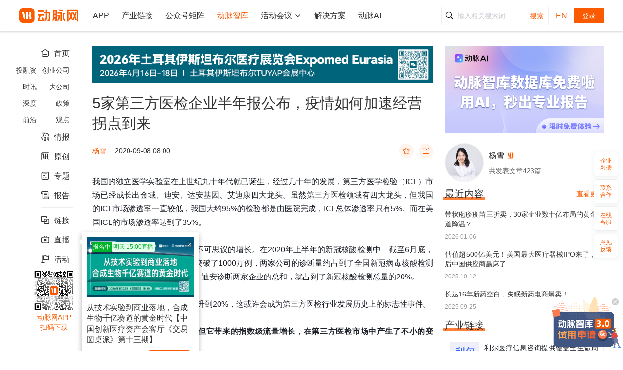

--- FILE ---
content_type: text/html; charset=utf-8
request_url: https://www.vbdata.cn/48204
body_size: 63376
content:
<!doctype html>
<html data-n-head-ssr lang="en" data-n-head="%7B%22lang%22:%7B%22ssr%22:%22en%22%7D%7D">
  <head >
    <title>5家第三方医检企业半年报公布，疫情如何加速经营拐点到来-动脉网</title><meta data-n-head="ssr" charset="utf-8"><meta data-n-head="ssr" name="google" content="notranslate"><meta data-n-head="ssr" http-equiv="X-UA-Compatible" content="IE=edge"><meta data-n-head="ssr" name="renderer" content="webkit"><meta data-n-head="ssr" name="force-rendering" content="webkit"><meta data-n-head="ssr" name="format-detection" content="telephone=no"><meta data-n-head="ssr" name="viewport" content="width=device-width, initial-scale=1"><meta data-n-head="ssr" data-hid="description" name="description" content="我国的独立医学实验室在上世纪九十年代就已诞生，经过几十年的发展，第三方医学检验（ICL）市场已经成长出金域、迪安、达安基因、艾迪康四大龙头。虽然第三方医检领域有四大龙头，但我国的ICL市场渗透率一直较低，我国大约95%的检验都是由医院完成，..."><meta data-n-head="ssr" data-hid="keywords" name="keywords" content="第三方医疗机构"><meta data-n-head="ssr" property="og:title" content="5家第三方医检企业半年报公布，疫情如何加速经营拐点到来-动脉网"><meta data-n-head="ssr" property="og:description" content="我国的独立医学实验室在上世纪九十年代就已诞生，经过几十年的发展，第三方医学检验（ICL）市场已经成长出金域、迪安、达安基因、艾迪康四大龙头。虽然第三方医检领域有四大龙头，但我国的ICL市场渗透率一直较低，我国大约95%的检验都是由医院完成，..."><meta data-n-head="ssr" property="og:url" content="https://www.vbdata.cn/48204"><meta data-n-head="ssr" property="og:image" content="https://cdn.vbdata.cn/upload/source/99/27/90/20/5ec64ede6be9a.jpg"><meta data-n-head="ssr" property="og:type" content="article"><link data-n-head="ssr" rel="icon" type="image/x-icon" href="https://static-cdn.vcbeat.top/vbdata-ssr/favicon.ico?v=2"><style data-n-head="ssr" type="text/css">body a[title=站长统计] { display: none; }</style><script data-n-head="ssr" type="text/javascript" src="https://o.alicdn.com/captcha-frontend/aliyunCaptcha/AliyunCaptcha.js"></script><script data-n-head="ssr" type="text/javascript" src="https://res.wx.qq.com/connect/zh_CN/htmledition/js/wxLogin.js"></script><script data-n-head="ssr" type="text/javascript">var _czc = _czc || [];</script><script data-n-head="ssr" type="text/javascript" src="https://s4.cnzz.com/z_stat.php?id=1279030029&amp;web_id=1279030029"></script><script data-n-head="ssr" src="https://static-cdn.vcbeat.top/public/libs/jquery/1.11.1/jquery.min.js"></script><script data-n-head="ssr" src="https://static-cdn.vcbeat.top/public/libs/echarts/4.8.0/echarts.min.js"></script><link rel="preload" href="https://static-cdn.vcbeat.top/vbdata-ssr/3d93b7e.js" as="script"><link rel="preload" href="https://static-cdn.vcbeat.top/vbdata-ssr/7a9149c.js" as="script"><link rel="preload" href="https://static-cdn.vcbeat.top/vbdata-ssr/css/383038b.css" as="style"><link rel="preload" href="https://static-cdn.vcbeat.top/vbdata-ssr/57c1a7e.js" as="script"><link rel="preload" href="https://static-cdn.vcbeat.top/vbdata-ssr/css/c529348.css" as="style"><link rel="preload" href="https://static-cdn.vcbeat.top/vbdata-ssr/dc335b3.js" as="script"><link rel="stylesheet" href="https://static-cdn.vcbeat.top/vbdata-ssr/css/383038b.css"><link rel="stylesheet" href="https://static-cdn.vcbeat.top/vbdata-ssr/css/c529348.css">
  </head>
  <body >
    <div data-server-rendered="true" id="__nuxt"><div id="__layout"><div data-v-28b73904><div class="ivu-layout" data-v-28b73904><div class="ivu-layout-header" data-v-28b73904><div id="home-header" class="header" data-v-3df28237 data-v-28b73904><div class="header-content" data-v-3df28237><a href="https://www.vbdata.cn" class="header-logo" data-v-3df28237><img src="https://static-cdn.vcbeat.top/vbdata-ssr/pic/logo-vcbeat.png?v=3922" data-v-3df28237></a> <div class="header-navigation" data-v-3df28237><div class="ivu-poptip" data-v-3df28237><div class="ivu-poptip-rel"> <div class="nav-item" data-v-3df28237>APP</div></div> <div class="ivu-poptip-popper" style="display:none;"><div class="ivu-poptip-content"><div class="ivu-poptip-arrow"></div> <!----> <div class="ivu-poptip-inner"><div class="ivu-poptip-title"><div class="ivu-poptip-title-inner"></div></div> <div class="ivu-poptip-body"><div class="ivu-poptip-body-content"><div class="code-list" data-v-3df28237><div class="code-item" data-v-3df28237><img src="https://static-cdn.vcbeat.top/vbdata-ssr/pic/download-code-pcheader.png" data-v-3df28237> <p data-v-3df28237>扫码下载</p></div></div></div></div></div></div></div></div> <div class="nav-item" data-v-3df28237><span data-v-3df28237>产业链接</span></div> <div class="ivu-poptip" data-v-3df28237><div class="ivu-poptip-rel"> <div class="nav-item" data-v-3df28237>公众号矩阵</div></div> <div class="ivu-poptip-popper" style="display:none;"><div class="ivu-poptip-content"><div class="ivu-poptip-arrow"></div> <!----> <div class="ivu-poptip-inner"><div class="ivu-poptip-title"><div class="ivu-poptip-title-inner"></div></div> <div class="ivu-poptip-body"><div class="ivu-poptip-body-content"><div class="code-list" data-v-3df28237><div class="code-item" data-v-3df28237><img src="https://static-cdn.vcbeat.top/vbdata-ssr/pic/vcbeat/ft_ewm_2.jpg" data-v-3df28237> <p data-v-3df28237>动脉网</p></div> <div class="code-item" data-v-3df28237><img src="https://static-cdn.vcbeat.top/vbdata-ssr/pic/vcbeat/xinyiyao.jpg" data-v-3df28237> <p data-v-3df28237>动脉新医药</p></div> <div class="code-item" data-v-3df28237><img src="https://static-cdn.vcbeat.top/vbdata-ssr/pic/vcbeat/chengguoju.jpg" data-v-3df28237> <p data-v-3df28237>动脉橙果局</p></div> <div class="code-item" data-v-3df28237><img src="https://static-cdn.vcbeat.top/vbdata-ssr/pic/vcbeat/link-code.png" data-v-3df28237> <p data-v-3df28237>产业链接</p></div> <div class="code-item" data-v-3df28237><img src="https://static-cdn.vcbeat.top/vbdata-ssr/pic/vcbeat/vbef-publish.jpg" data-v-3df28237> <p data-v-3df28237>VBEF发布</p></div> <div class="code-item" data-v-3df28237><img src="https://static-cdn.vcbeat.top/vbdata-ssr/pic/vcbeat/shengwuzhizao.jpg" data-v-3df28237> <p data-v-3df28237>动脉生物制造</p></div> <div class="code-item" data-v-3df28237><img src="https://static-cdn.vcbeat.top/vbdata-ssr/pic/vcbeat/ttia.jpg" data-v-3df28237> <p data-v-3df28237>透皮技术创新联盟TTIA</p></div></div></div></div></div></div></div></div> <div class="nav-item on" data-v-3df28237><span data-v-3df28237>动脉智库</span></div> <div class="ivu-dropdown" data-v-3df28237><div class="ivu-dropdown-rel"><div class="nav-item" data-v-3df28237><span data-v-3df28237>活动会议</span> <i class="ivu-icon ivu-icon-ios-arrow-down" data-v-3df28237></i></div> </div> <div class="ivu-select-dropdown" style="display:none;"><ul class="ivu-dropdown-menu" data-v-3df28237><li class="ivu-dropdown-item" data-v-3df28237>2025数字疗法大会</li> <li class="ivu-dropdown-item" data-v-3df28237>CSGCT第二届中国细胞与基因治疗大会</li> <li class="ivu-dropdown-item" data-v-3df28237>2025VBEF未来医疗100强展会</li> <li class="ivu-dropdown-item" data-v-3df28237>2025VBEF直播回放&amp;百强榜单</li> <li class="ivu-dropdown-item" data-v-3df28237>全部活动</li></ul></div></div> <div class="nav-item" data-v-3df28237>解决方案</div> <div class="nav-item" data-v-3df28237>动脉AI</div></div> <div class="header-search" data-v-3df28237><div class="ivu-input-wrapper ivu-input-wrapper-default ivu-input-type-text" data-v-3df28237><!----> <!----> <i class="ivu-icon ivu-icon-ios-loading ivu-load-loop ivu-input-icon ivu-input-icon-validate"></i> <input autocomplete="off" spellcheck="false" type="text" placeholder="输入相关搜索词" value="" class="ivu-input ivu-input-default ivu-input-with-prefix"> <span class="ivu-input-prefix"><i class="ivu-icon ivu-icon-ios-search"></i></span></div> <div class="btn" data-v-3df28237><span data-v-3df28237>搜索</span></div></div> <div class="en-btn" data-v-3df28237>EN</div> <div class="header-user" data-v-3df28237><span onclick="_czc.push(['_trackEvent', '顶部菜单(新)', '登录', '点击量'])" data-v-3df28237>登录</span></div></div></div></div> <div class="ivu-layout-content" data-v-28b73904><div class="main-index" data-v-3f76d679 data-v-28b73904><div class="main-container" data-v-3f76d679><div class="home-nav-container" data-v-cfc9728a data-v-3f76d679><div id="home-nav-affix" data-v-cfc9728a><div><div class="data-nav" style="transform:translateY(0px);" data-v-cfc9728a><div class="home-nav" data-v-cfc9728a><div class="nav-list" data-v-cfc9728a><div data-v-cfc9728a><div class="nav-item" data-v-cfc9728a><i class="iconfont-pc30" data-v-cfc9728a></i> <!----> <!----> <!----> <!----> <!----> <!----> <!----> <!----> <!----> <span data-v-cfc9728a>首页</span></div> <!----> <!----> <!----> <!----></div><div data-v-cfc9728a><!----> <!----> <!----> <!----> <div class="sec-nav" data-v-cfc9728a></div></div><div data-v-cfc9728a><div class="nav-item" data-v-cfc9728a><!----> <i class="iconfont-pc30" data-v-cfc9728a></i> <!----> <!----> <!----> <!----> <!----> <!----> <!----> <!----> <span data-v-cfc9728a>情报</span></div> <!----> <!----> <!----> <!----></div><div data-v-cfc9728a><div class="nav-item" data-v-cfc9728a><!----> <!----> <i class="iconfont-pc30" data-v-cfc9728a></i> <!----> <!----> <!----> <!----> <!----> <!----> <!----> <span data-v-cfc9728a>原创</span></div> <!----> <!----> <!----> <!----></div><div data-v-cfc9728a><div class="nav-item" data-v-cfc9728a><!----> <!----> <!----> <!----> <!----> <!----> <!----> <i class="iconfont-pc30" data-v-cfc9728a></i> <!----> <!----> <span data-v-cfc9728a>专题</span></div> <!----> <!----> <!----> <!----></div><div data-v-cfc9728a><div class="nav-item" data-v-cfc9728a><!----> <!----> <!----> <!----> <!----> <!----> <i class="iconfont-pc30" data-v-cfc9728a></i> <!----> <!----> <!----> <span data-v-cfc9728a>报告</span></div> <!----> <!----> <!----> <!----></div><div data-v-cfc9728a><!----> <!----> <!----> <div class="line" data-v-cfc9728a></div> <!----></div><div data-v-cfc9728a><div class="nav-item" data-v-cfc9728a><!----> <!----> <!----> <!----> <!----> <i class="iconfont-pc30" data-v-cfc9728a></i> <!----> <!----> <!----> <!----> <span data-v-cfc9728a>链接</span></div> <!----> <!----> <!----> <!----></div><div data-v-cfc9728a><div class="nav-item" data-v-cfc9728a><!----> <!----> <!----> <!----> <!----> <!----> <!----> <!----> <i class="iconfont-pc30" data-v-cfc9728a></i> <!----> <span data-v-cfc9728a>直播</span></div> <!----> <!----> <!----> <!----></div><div data-v-cfc9728a><div class="nav-item" data-v-cfc9728a><!----> <!----> <!----> <i class="iconfont-pc30" data-v-cfc9728a></i> <!----> <!----> <!----> <!----> <!----> <!----> <span data-v-cfc9728a>活动</span></div> <!----> <!----> <!----> <!----></div> <div data-v-cfc9728a><div class="download-code" data-v-cfc9728a><img src="https://static-cdn.vcbeat.top/vbdata-ssr/pic/download-code-pcleftmenu.png" data-v-cfc9728a> <p data-v-cfc9728a>动脉网APP<br data-v-cfc9728a>扫码下载</p></div></div></div></div></div></div> <div style="display:none;"></div></div></div> <div class="lelt-container" data-v-3f76d679><!----> <h1 data-v-3f76d679>5家第三方医检企业半年报公布，疫情如何加速经营拐点到来</h1> <div class="intel-source" data-v-3f76d679><div class="card-info" data-v-3f76d679><span class="spa1" data-v-3f76d679>杨雪</span> <span class="spa2" data-v-3f76d679>2020-09-08 08:00</span></div> <div class="mutual" data-v-3f76d679><div class="icon-div" data-v-3f76d679><i class="iconfont-pc30" data-v-3f76d679></i></div> <div class="ivu-poptip" data-v-3f76d679><div class="ivu-poptip-rel"><div class="icon-div" data-v-3f76d679><i class="iconfont-pc30" data-v-3f76d679></i></div> </div> <div class="ivu-poptip-popper" style="width:120px;display:none;"><div class="ivu-poptip-content"><div class="ivu-poptip-arrow"></div> <!----> <div class="ivu-poptip-inner"><div class="ivu-poptip-title" style="padding:0;"><div class="ivu-poptip-title-inner"></div></div> <div class="ivu-poptip-body" style="padding:0;"><div class="ivu-poptip-body-content"><div class="share-code" data-v-3f76d679><img src="" class="share-img" data-v-3f76d679> <p data-v-3f76d679>微信扫码分享</p></div></div></div></div></div></div></div></div></div> <hr data-v-3f76d679> <!----> <div class="content" data-v-3f76d679><p>我国的独立医学实验室在上世纪九十年代就已诞生，经过几十年的发展，第三方医学检验（ICL）市场已经成长出金域、迪安、达安基因、艾迪康四大龙头。虽然第三方医检领域有四大龙头，但我国的ICL市场渗透率一直较低，我国大约95%的检验都是由医院完成，ICL总体渗透率只有5%。而在美国ICL的市场渗透率达到了35%。</p><p> </p><p>但这个数据在疫情期间实现了不可思议的增长。在2020年上半年的新冠核酸检测中，截至6月底，金域医学、迪安诊断检测量都突破了1000万例，两家公司的诊断量约占到了全国新冠病毒核酸检测量的十分之一。仅是金域医学、迪安诊断两家企业的总和，就占到了新冠核酸检测总量的20%。</p><p> </p><p>第三方医检的市场占比从5%跃升到20%，这或许会成为第三方医检行业发展历史上的标志性事件。</p><p> </p><p><strong>虽然新冠疫情是偶发性事件，但它带来的指数级流量增长，在第三方医检市场中产生了不小的变革。</strong></p><p> </p><p><strong>在存量市场中，整体市场格局有望进一步整合，市场集中度提高；龙头企业在疫情大考下整体盈利能力增强，多家独立医学实验室扭亏转盈，提前迎来了经营拐点；从市场覆盖范围来看，第三方医检成功覆盖了以往难以突破的基层市场。</strong></p><p> </p><p><strong>从增量市场来看，第三方医检企业被允许面向C端用户直接开展新冠核酸检测，这一公共卫生防控举措催生了2C业务、互联网+检验等新型业务形态，新业务模式有可能成为颠覆第三方医检领域未来行业格局的因素。</strong></p><p> </p><p>动脉网（微信号：vcbeat）根据中美两国五家ICL企业的半年报数据，分析了席卷全球的新冠疫情在短期、长期内给第三方医检行业带来了哪些方面的影响？</p><p> </p><section class="_135editor" data-tools="135编辑器" data-id="88658" data-color="#e2561b" data-custom="#e2561b"><section style=" text-align: center; margin-top: 10px; margin-bottom: 10px;  box-sizing: border-box; "><section style="display: inline-block; vertical-align: top; border-radius: 0px 15px; background-color: rgb(226, 86, 27); color: rgb(255, 255, 255); padding: 2px 10px; box-sizing: border-box;"><section class="135brush" data-brushtype="text" style="box-sizing: border-box;">短期大量流量情加速经营拐点到来</section></section></section></section><p> </p><p> <img src="https://cdn.vcbeat.top/upload/image/06/09/08/40/1599547229381302.png" data-ratio="1" alt="营业收入对比图.png"/></p><p><span style="font-size: 14px; color: #7F7F7F;">注：迪安诊断、达安基因、华大基因除了第三方医学检验业务外，还包括试剂、仪器等其他业务。</span></p><p> </p><p>从半年报数据中，可以发现，在第一季度时，面对突如其来的新冠疫情，第三方医检行业最初和其他行业一样，都受到重创。由于疫情导致常规医疗服务无法开展，第三方医检平台主要的常规检测服务陷入停滞。同时，在早期，由于新冠核酸检测的权限并未下放，第三方医检平台也并没有新冠核酸检测资格。</p><p> </p><p>尤其是像金域医学、迪安诊断这样以诊断服务为主营业务的企业，在第一季度失血严重。金域医学第一季度营业收入11.71亿元，环比下降13.21%；迪安诊断第一季度营业收入15.33亿元，环比下降31.67%。达安基因和华大基因同时还有生产新冠核酸诊断试剂业务，在第一季度一定程度上弥补了其他业务的损失。</p><p> </p><p>直到2月3日，为了疫情防控，提高检测确诊能力，缩短检测时间，政策才允许符合条件的第三方检测机构开展核酸检测，第三方医检才进入抗疫主战场。检测权限下放后，第三方医检企业也经历起初的检测量不饱和到逐渐达到峰值。随后第三方医学检验机构凭借产能规模大、技术力量强、冷链物流专业、资源调度易高效集中等优势，成为抗疫核酸检测中的主力军。</p><p> </p><p>第三方医检在疫情中发挥的作用也得到了认可。8月31日，在国务院印发的《进一步推进新冠病毒核酸检测能力建设工作方案》中指出，到2020年底前，所有二级综合医院具备核酸采样和检测能力，完成城市检测基地和公共检测实验室建设，充分发挥独立设置的医学检验实验室（以下称第三方实验室）作用，合理布局分区域机动核酸检测力量，形成快速反应的调集机制，具备在发生局部聚集性疫情时较短时间内完成人群核酸检测的能力。</p><p> </p><p>在第二季度，随着核酸检测量的增加和常规检测服务的恢复，第三方医检企业业务开始强劲增长。</p><p> </p><p>以金域医学为例，第二季度营收逆势抬头，核酸检测收入增长迅猛，同时随着国内疫情缓解，常规检测业务亦得到有效恢复，第二季度营业收入达到23.04亿元，环比增长率达到96.78%。总体来看，金域医学2020上半年实现营业收入34.75亿，实现了同比 36.63%的高速增长。</p><p> </p><p>新冠这只黑天鹅，不仅直接影响了ICL企业的营业收入，有的企业也在疫情这场大考中，实现了整体盈利能力的提升，业务实现了跨越式发展。</p><p> </p><p>迪安诊断在2020上半年这个特殊节点中，诊断服务总收入20.49亿元，较去年同期增长55.51%，净利润实现翻倍增长。更值得一提的是今年上半年，迪安诊断8家ICL实验室实现扭亏为盈，截止目前，公司已有38家ICL实验室，其中29家实现盈利，经营拐点提前到来。</p><p> </p><p><strong>一般来说，从单个实验室经营角度来看，前 3-5 年均属于投入和导流阶段，一般经历 3-5 年爬坡后方可实现盈利。无疑疫情为单个实验室带来大量流量，加速了这个过程。</strong></p><p> </p><p>另一家在疫情下第三方医检服务实现跨越式发展的是<strong>华大基因。</strong>华大基因的第三方医检服务包含在精准医学检测综合解决方案中，其精准医学检测综合解决方案此前主要为医疗机构、第三方检验公司提供高通量基因测序实验室的一体化解决方案。</p><p> </p><p>2019年，精准医学检测综合解决方案为华大基因带来了5.7亿元的收入，在华大基因的营收占比中占到20%，是排第三的收入来源。</p><p> </p><p><strong>而2020年上半年，华大基因的精准医学检测综合解决方案贡献了七成收入，其中感染诊断业务实现收入29.9亿元，比上年同期增长1230.36%。</strong></p><p> </p><p><img src="https://cdn.vcbeat.top/upload/image/10/09/07/54/1599476076751336.png" data-ratio="1" alt="华大基因 H1收入对比.png"/></p><p> </p><p><strong>从上表中也可以看到，此前，华大基因的主要营收来自生育健康基础研究和临床应用服务，此次第三方医检业务强劲增长，为华大基因在增量业务上带来新的契机。</strong></p><p> </p><p>在抗击疫情期间，华大基因的“火眼实验室”成功出圈，获得了社会各界的广泛认可。在全球范围内，华大基因“火眼”实验室最大日通量超过20万人份，华大基因还累计在海外运营“火眼”实验室58个，分布在全球17个国家(地区)。</p><p> </p><p>此前，华大基因涉及第三方医检的主要的商业模式是为医疗机构和第三方医检公司提供包括仪器、试剂、服务方案。而在抗击新冠疫情中，华大基因的感染防控业务和精准医学综合解决方案业务在疫情期间与多国政府、跨国公司、基金会、非政府组织等建立直接合作关系。可见，华大基因在抗击新冠疫情的贡献，也无形中为华大基因未来拓展第三方医检服务提供了机会。</p><p> </p><section class="_135editor" data-tools="135编辑器" data-id="88658" data-color="#e2561b" data-custom="#e2561b"><section style=" text-align: center; margin-top: 10px; margin-bottom: 10px;  box-sizing: border-box; "><section style="display: inline-block; vertical-align: top; border-radius: 0px 15px; background-color: rgb(226, 86, 27); color: rgb(255, 255, 255); padding: 2px 10px; box-sizing: border-box;"><section class="135brush" data-brushtype="text" style="box-sizing: border-box;">后疫情时代，第三方医检市场向更高质量发展</section></section></section></section><p> </p><p>新冠这只“黑天鹅”不仅有可能重塑第三方医检市场的格局，改写企业的发展历程。同时新冠疫情后市场需求和政策的导向也将推动第三方医检市场向更高质量发展。</p><p> </p><p><strong>首先，新冠疫情冲击之下，第三方医检市场集中度将会提升。前期，新冠疫情导致常规医疗服务无法开展，全国范围内大部分医疗资源集中在疫情防控领域，常规医疗服务受到极大冲击。这对于行业内规模小、技术单一、服务网络覆盖不广的第三方医检机构来说，市场竞争更加残酷，第三方医检市场也有机会迎来整合。</strong></p><p> </p><p>ICL 的核心竞争力在于通过集约化、规模化操作，降低服务成本，提高服务质量。行业集中度的提高对于ICL行业来说是必然趋势，而新冠疫情则是加速了这一进程。对比美国第三方医检行业发展来看，美国ICL发展历程经历了前期市场整合集中度提高，形成规模化集团，后期细分领域专业化企业发展，集中度下降两大阶段。</p><p> </p><p>上世纪90年代，美国第三方医检两大巨头Quest 和 LabCorp的市场占有率达到60%，而今，下降到50%。市场集中度上升又下降，主要是因为第一阶段，前期的市场整合过程中，中小型的ICL公司有的被整合淘汰。第二阶段，在市场整合中未被淘汰的中小型ICL有的往更专业的细分领域发展，占据了一定的市场份额。</p><p> </p><p>新冠疫情无疑会加速我国ICL市场整合的过程，推动行业往更高质量发展。</p><p> </p><p><strong>另一边，疫情后在行业规范和要求上，国家卫健委发文要求各地要结合新冠肺炎疫情防控，进一步加强临床检验实验室建设，有能力的二级以上医院要开展核酸检测，由此可以看出快速、准确、全面的病原学检测已经成为临床的刚需。</strong></p><p> </p><p>金域医学在招股书中也提到，新冠疫情后，尤其是疫情防控工作常态化后，全国各地基础医疗能力建设将加强，以呼吸道病原体诊断为代表的疾病辅助诊断能力建设需求会逐步凸显。疾病临床检测技术创新能力、临床服务能力、多学科技术平台整合能力等将成为市场决胜的关键因素。同时质量安全、生物安全等被提升到更高位置。新冠肺炎疫情影响下的市场需求，对第三方医检行业提出更高要求，从而助推行业加速向高质量发展。</p><p> </p><section class="_135editor" data-tools="135编辑器" data-id="88658" data-color="#e2561b" data-custom="#e2561b"><section style=" text-align: center; margin-top: 10px; margin-bottom: 10px;  box-sizing: border-box; "><section style="display: inline-block; vertical-align: top; border-radius: 0px 15px; background-color: rgb(226, 86, 27); color: rgb(255, 255, 255); padding: 2px 10px; box-sizing: border-box;"><section class="135brush" data-brushtype="text" style="box-sizing: border-box;">疫情下2C服务成常态，催生新商业模式</section></section></section></section><p> </p><p>无论是影响第三方医检市场竞争格局，还是助推行业加速向高质量发展，新冠疫情的震荡波都是在第三方医检的存量市场发挥作用。</p><p> </p><p>而疫情对于第三方医检的另一大影响则是打开了增量市场的想象空间。在疫情期间，第三方医检机构获批直接向个人或社会团体提供新冠病毒核酸检测服务，开辟了 C 端的流量入口，让互联网+检验进一步融合。线上流量和C端市场为第三方医检企业带来了新的商业模式。未来， 2C 业务、互联网+检验新业务模式有可能成为颠覆未来行业格局的因素。</p><p> </p><p>在今年五月，动脉网曾统计在新冠病毒核酸检测中，一共有270家第三方医检机构切入个人核酸检测，多家企业也和天猫、京东、微信合作开展线上预约。</p><p> </p><p>迪安诊断在招股书中公布了线上预约新冠核酸检测量，今年疫情期间，迪安诊断与天猫、支付宝、去哪儿、微信等线上渠道入口合作，实现全国各地预约。迪安诊断疫情期间共设50个线下采样点，覆盖全国29个城市，完成超过4.2万人份的预约量检测。</p><p> </p><p>虽然在迪安诊断上千万次的新冠核酸检测量中，线上预约检测量的占比还不算高。但是对于一直试水2C业务的迪安诊断来说，4.5万人份的线上预约量突破较大。</p><p> </p><p>迪安诊断从2014年就成立了从健康管理体检入手探索2C业务的迪安健检，是行业内较早试水C端业务的第三方医检公司。今年，迪安诊断组建了2C专项团队，推出了“晓飞检”线上2C品牌，针对一些高频、易采样、易保存项目，相继开发了8个产品上线，包括HPV、肥胖基因产品、小儿/成人用药、肠道菌群等产品。</p><p> </p><p>从迪安健检天猫旗舰店的数据来看，销量最高的产品是新冠病毒核酸检测，其余的亲子鉴定、入职体检、肠道菌检等产品销售都未过百。</p><p> </p><p><strong>C端市场不同于医院市场业务需求较为固定，想要挖掘并满足大量的大众健康检测需求，不仅对第三方医检企业的质控体系、冷链物流体系、服务网络规模、检验技术平台等能力提出要求，同时也对第三方医检企业的商业模式创新能力提出考验，如何针对大众个性化多样化的健康检测需求开发多元的项目和服务模式，还需要更多探索和尝试。</strong></p><p> </p><p>动脉网也曾分析认为未来，随着消费者线上问诊习惯的养成，互联网医院迅速发展，第三方医检和互联网医院结合，承接互联网诊疗过程中产生的医学检验需求，或许可以突破第三方医检固有的商业模式。</p><p> </p><section class="_135editor" data-tools="135编辑器" data-id="88658" data-color="#e2561b" data-custom="#e2561b"><section style=" text-align: center; margin-top: 10px; margin-bottom: 10px;  box-sizing: border-box; "><section style="display: inline-block; vertical-align: top; border-radius: 0px 15px; background-color: rgb(226, 86, 27); color: rgb(255, 255, 255); padding: 2px 10px; box-sizing: border-box;"><section class="135brush" data-brushtype="text" style="box-sizing: border-box;">中美ICL对比分析，中国企业更具韧性</section></section></section></section><p> </p><p><img src="https://cdn.vcbeat.top/upload/image/10/09/07/55/1599476119444985.png" data-ratio="1" alt="国内外营业对比.png"/></p><p> </p><p>新冠疫情的全球蔓延，让此次疫情中受到冲击的第三方医检企业的不止国内企业，全球第三方医检巨头Quest和LabCorp也受到了较大影响。从中美第三方医检在疫情下表现对比来看，我们可以发现，新冠疫情对于第三方医检的影响几乎在美国重演。在第一季度，1、2月的时候，美国第三方医检企业的业绩表现正常，但到3月份，由于COVID-19的大流行，第三方医检企业受到冲击，以Quest为例，在3月的最后两个周，即使算上新冠检测量，总体检测量也骤降40%。</p><p> </p><p>从新冠检测量来看，国内企业和海外巨头检测量不相上下。美国新冠病毒分子诊断的主要第三方独立实验室是LabCorp和Quest Diagnostics两家公司。其中Quest现在每天提供多达15万次分子诊断测试，截止8月份，Quest完成的新冠病毒分子诊断数量已经达到1120万笔。而LabCorp的近几周来每天处理约18万次测试，占到了美国每天70万次测试的四分之一。</p><p> </p><p>在第二季度，随着新冠病毒核酸检测数量的增加，一定程度上减少了美国第三方医检企业的损失。从2020年的营收增速来看，显然，国内第三方医检企业受到疫情冲击较小，能够快速从疫情冲击后恢复过来，这和我国的疫情防控措施相关。<strong>美国是新冠累计确诊者最多的国家，并且死亡率高于多个国家，这给美国第三方医检企业的普检业务带来了不小的影响。</strong></p><p> </p><p>从Quest 2019年的利润构成中，可以看到，诊断信息服务是Quest的主要收入来源，其中又主要分为常规临床检验以及高级诊断业务。由于新冠的大流行，美国第三方医检企业的基础业务大幅减少。此外，新冠疫情也导致更高的人员成本，这些都让美国的第三方医检公司在第二季度收入依然没有恢复常规增速。</p><p> </p><p><img src="https://cdn.vcbeat.top/upload/image/10/09/07/55/1599476152419281.png" data-ratio="1" alt="111.png"/></p><p style="text-align: center;"><span style="font-size: 14px;">Quest 2019年净利润构成</span></p><p> </p><p><strong>总的来看，虽然看似新冠疫情将第三方医检行业推向了很多未知的变革前，但其实新冠疫情只是加速了第三方医检行业原有的发展趋势。</strong></p><p> </p><p>回顾我国独立医学实验室的发展，我国ICL发展一直处于市场先发展，政策后跟进的状态。在本世纪的第一个十年，我国第三方医检市场就形成了金域医学、迪安诊断、艾迪康等大型连锁检验医疗集团。但在政策层面，直到2009年， 原卫生部才出台《医学检验所基本标准（试行）》，正式确立了独立医学实验室的合法地位，第三方医检机构有了“身份证”。</p><p> </p><p>随后，医保控费、分级诊疗等政策的落地，让第三方医检市场迅猛发展。金域医学、迪安诊断、达安基因、艾迪康成为了我国第三方医检的四大龙头。第三方医检行业走向高质量发展一直是我国第三方医检发展的主题。</p><p> </p><p>可以预见，经此一疫，未来，第三方医检行业在我国医疗卫生体系中将发挥更重要的作用。 </p><p> </p><p><span style="font-size: 14px;">参考资料</span></p><p><span style="font-size: 14px;">金域医学、迪安诊断、华大基因、达安基因半年报</span></p><p><span style="font-size: 14px;">深耕医学检验，跑马圈地后进入收获期——金域医学公司深度 国元证券</span></p></div> <!----> <!----><!----><!----><!----><!----></div> <div class="right-model right-container" data-v-3f76d679><div id="right-affix"><div><div class="data-nav" style="transform:translateY(0px);"><div data-v-3f76d679><!----> <div class="author" data-v-3f76d679><div class="author-header" data-v-3f76d679><div class="photo" data-v-3f76d679><img src="https://cdn.vbdata.cn/upload/logo/74/42/65/22/6254fc7d03140.jpg" data-v-3f76d679></div> <div class="info" data-v-3f76d679><p data-v-3f76d679>杨雪<i class="iconfont" data-v-3f76d679></i></p> <p data-v-3f76d679>共发表文章423篇</p></div></div> <div class="lately" data-v-3f76d679><div class="view-title" data-v-3f76d679><div class="lt" data-v-3f76d679>
                最近内容
              </div> <div class="rt" data-v-3f76d679><div class="txt-btn" data-v-3f76d679>查看更多</div></div></div> <ul data-v-3f76d679><li data-v-3f76d679><div onclick="_czc.push(['_trackEvent', '文章详细页(新)', '右侧(作者_文章)', '点击量'])" class="over-p2" data-v-3f76d679>带状疱疹疫苗三折卖，30家企业数十亿布局的黄金赛道降温？</div> <p data-v-3f76d679>2026-01-06</p> <a href="https://www.vbdata.cn/1519057129" title="带状疱疹疫苗三折卖，30家企业数十亿布局的黄金赛道降温？" data-v-3f76d679></a></li><li data-v-3f76d679><div onclick="_czc.push(['_trackEvent', '文章详细页(新)', '右侧(作者_文章)', '点击量'])" class="over-p2" data-v-3f76d679>估值超500亿美元！美国最大医疗器械IPO来了，背后中国供应商赢麻了</div> <p data-v-3f76d679>2025-10-12</p> <a href="https://www.vbdata.cn/1519043195" title="估值超500亿美元！美国最大医疗器械IPO来了，背后中国供应商赢麻了" data-v-3f76d679></a></li><li data-v-3f76d679><div onclick="_czc.push(['_trackEvent', '文章详细页(新)', '右侧(作者_文章)', '点击量'])" class="over-p2" data-v-3f76d679>长达16年新药空白，失眠新药电商爆卖！</div> <p data-v-3f76d679>2025-09-25</p> <a href="https://www.vbdata.cn/1519041615" title="长达16年新药空白，失眠新药电商爆卖！" data-v-3f76d679></a></li></ul></div></div> <!----></div></div></div> <div style="display:none;"></div></div></div></div> <div data-transfer="true" class="share-mode" data-v-3f76d679><div class="ivu-modal-mask" style="z-index:34759352;display:none;"></div> <div class="ivu-modal-wrap ivu-modal-hidden" style="z-index:34759352;"><div class="ivu-modal" style="width:320px;display:none;"><div class="ivu-modal-content"><a class="ivu-modal-close"><i class="ivu-icon ivu-icon-ios-close"></i></a> <div class="ivu-modal-header"><div class="ivu-modal-header-inner"></div></div> <div class="ivu-modal-body"><div class="share" data-v-3f76d679>分享</div> <div class="share_img" data-v-3f76d679><img src="" data-v-3f76d679></div> <div class="share_desc" data-v-3f76d679>微信扫描二维码分享文章</div></div> <!----></div></div></div></div></div> <!----><!----><!----></div> <div id="home-footer" class="footer" data-v-5c7c4c12 data-v-28b73904><div class="footer-top" data-v-5c7c4c12><div class="content" data-v-5c7c4c12><div class="left" data-v-5c7c4c12><a href="https://www.vbdata.cn" class="logo" data-v-5c7c4c12><img src="https://static-cdn.vcbeat.top/vbdata-ssr/pic/logo-vcbeat.png?v=3922" alt="动脉网logo" data-v-5c7c4c12></a> <p class="p1" data-v-5c7c4c12>全球产业链接平台</p> <p class="p2" data-v-5c7c4c12>重庆市渝北区金星科技大厦A区5楼512室</p> <p class="p2" data-v-5c7c4c12>联系电话：023-67139735（重庆）</p></div> <div class="center" data-v-5c7c4c12><div class="link" data-v-5c7c4c12><div class="link-title" data-v-5c7c4c12>关于我们</div> <div class="link-list" data-v-5c7c4c12><div data-v-5c7c4c12><a href="https://www.vbdata.cn/Index/Index/companyInfo" target="_blank" data-v-5c7c4c12>关于我们</a></div> <div data-v-5c7c4c12><a href="https://www.vbdata.cn/Index/Index/aboutUs" target="_blank" data-v-5c7c4c12>联系我们</a></div> <div data-v-5c7c4c12><a href="https://vcbeat.zhiye.com/Campus" target="_blank" data-v-5c7c4c12>加入我们</a></div> <div data-v-5c7c4c12><a href="https://support.qq.com/products/340682" target="_blank" rel="nofollow" data-v-5c7c4c12>意见反馈</a></div></div></div> <div class="link" data-v-5c7c4c12><div class="link-title" data-v-5c7c4c12>产品服务</div> <div class="link-list link-list2" data-v-5c7c4c12><div data-v-5c7c4c12><a href="https://www.vbdata.cn/intelList" target="_blank" data-v-5c7c4c12>7x24H产业情报</a></div> <div data-v-5c7c4c12><a href="https://www.vbdata.cn/home/linkIndex" target="_blank" data-v-5c7c4c12>动脉产业链接</a></div> <div data-v-5c7c4c12><a data-v-5c7c4c12>动脉智库</a></div> <div data-v-5c7c4c12><a href="https://www.vbdata.cn/Form/compContact" target="_blank" data-v-5c7c4c12>企业对接</a></div> <div data-v-5c7c4c12><a href="https://www.vbdata.cn/IndustrialSolutions" target="_blank" data-v-5c7c4c12>行业解决方案</a></div> <div data-v-5c7c4c12><a href="https://www.vbdata.cn/home/liveList" target="_blank" data-v-5c7c4c12>直播</a></div> <div data-v-5c7c4c12><a href="https://vbef.vbdata.cn" target="_blank" data-v-5c7c4c12>未来医药医药100强展会</a></div></div></div></div> <div class="right" data-v-5c7c4c12><div class="ewm-item" data-v-5c7c4c12><img src="https://static-cdn.vcbeat.top/vbdata-ssr/pic/footer-shangwuhezuo.png" data-v-5c7c4c12> <p data-v-5c7c4c12>商务合作</p></div> <div class="ewm-item" data-v-5c7c4c12><img src="https://static-cdn.vcbeat.top/vbdata-ssr/pic/download-code-pcfooter.png" data-v-5c7c4c12> <p data-v-5c7c4c12>动脉网APP</p></div></div></div> <div class="inter-link" data-v-5c7c4c12><p class="title" data-v-5c7c4c12>友情链接</p> <div class="links" data-v-5c7c4c12><a href="http://vcearth.com/" target="_blank" data-v-5c7c4c12><img src="https://cdn.vbdata.cn/upload/friendly/link/73/25/71/19eb5dda6a06e535f913687e302f8784.png" alt="35斗" data-v-5c7c4c12></a><a href="https://www.haodf.com/" target="_blank" data-v-5c7c4c12><img src="https://cdn.vbdata.cn/upload/friendly/link/50/16/80/02ee973bda1ab3d7a8c10a3f71d590bb.png" alt="好大夫在线" data-v-5c7c4c12></a><a href="https://www.xywy.com/" target="_blank" data-v-5c7c4c12><img src="https://cdn.vbdata.cn/upload/friendly/link/11/13/24/bed3fe494dd440d046e4fd4cf5dd961c.png" alt="寻医问药" data-v-5c7c4c12></a><a href="http://www.jiqizhixin.com/" target="_blank" data-v-5c7c4c12><img src="https://cdn.vbdata.cn/upload/friendly/link/100/73/53/40908299e7d1ecb008077e9796932f71.png" alt="机器之心" data-v-5c7c4c12></a><a href="http://www.iresearch.cn" target="_blank" data-v-5c7c4c12><img src="https://cdn.vbdata.cn/upload/friendly/link/97/82/56/82d6c8e3aa4f947a75a43708cca6e904.png" alt="艾瑞网" data-v-5c7c4c12></a><a href="https://lieyunpro.com/" target="_blank" data-v-5c7c4c12><img src="https://cdn.vbdata.cn/upload/friendly/link/18/19/86/da436e3d6d62655d2574588b02a5e72e.png" alt="猎云网" data-v-5c7c4c12></a><a href="http://www.innomd.org" target="_blank" data-v-5c7c4c12><img src="https://cdn.vbdata.cn/upload/friendly/link/95/44/98/9bccbd03bca3329a8e45faace620e6a6.png" alt="医械创新网" data-v-5c7c4c12></a><a href="https://dydata.io" target="_blank" data-v-5c7c4c12><img src="https://cdn.vbdata.cn/upload/friendly/link/78/90/98/b6e140e8fcd64f4c3aa81c3353d31b13.png" alt="镝数" data-v-5c7c4c12></a><a href="http://www.iivd.net" target="_blank" data-v-5c7c4c12><img src="https://cdn.vbdata.cn/upload/friendly/link/64/41/27/70594416c154e1dfe9fc81d75f0a234c.png" alt="小桔灯网" data-v-5c7c4c12></a><a href="https://medtechinnovator.org/asia-pacific/" target="_blank" data-v-5c7c4c12><img src="https://cdn.vbdata.cn/upload/friendly/link/86/80/62/cd395699b5a1204929611aebb99f29de.png" alt="MedTech Innovator" data-v-5c7c4c12></a><a href="https://db.yaozh.com/" target="_blank" data-v-5c7c4c12><img src="https://cdn.vbdata.cn/upload/friendly/link/74/48/23/d937e91e8c307981e8be77ca7f303aef.png" alt="药智数据" data-v-5c7c4c12></a><a href="https://www.wuxuwang.com/" target="_blank" data-v-5c7c4c12><img src="https://cdn.vbdata.cn/upload/friendly/link/65/56/74/a0e8547661db1d4120fe711f9f136e33.png" alt="戊戌数据" data-v-5c7c4c12></a><a href="http://www.39.net/" target="_blank" data-v-5c7c4c12><img src="https://cdn.vbdata.cn/upload/friendly/link/17/36/11/75c14c59c669561d249dd225108c47b4.png" alt="39健康网" data-v-5c7c4c12></a><a href="https://www.120ask.com/" target="_blank" data-v-5c7c4c12><img src="https://cdn.vbdata.cn/upload/friendly/link/65/80/100/2b9ae17597ac158c16546c52e6ac7b92.png" alt="快速问医生" data-v-5c7c4c12></a><a href="https://www.pharnexcloud.com" target="_blank" data-v-5c7c4c12><img src="https://cdn.vbdata.cn/upload/friendly/link/48da104144e3f0e6f825b77aefb50a810d.png" alt="摩熵医药" data-v-5c7c4c12></a></div></div></div> <div class="footer-bottom" data-v-5c7c4c12><a href="http://beian.miit.gov.cn" target="_blank" data-v-5c7c4c12>© 动脉橙 渝ICP备18013108号</a> <a target="_blank" href="http://www.beian.gov.cn/portal/registerSystemInfo?recordcode=50011202502165" data-v-5c7c4c12><img src="https://cdn.vbdata.cn/upload/vcbeat/public/images/pb-icon.png" data-v-5c7c4c12>
      渝公网安备 50011202502165号
    </a> <a href="javascript:void(0)" data-v-5c7c4c12>互联网药品信息服务资格证书：（渝）-非经营性-2023-0083</a></div> <div data-transfer="true" class="certificate-model" data-v-5c7c4c12><div class="ivu-modal-mask" style="z-index:34759353;display:none;"></div> <div class="ivu-modal-wrap ivu-modal-hidden" style="z-index:34759353;"><div class="ivu-modal" style="width:960px;display:none;"><div class="ivu-modal-content"><a class="ivu-modal-close"><i class="ivu-icon ivu-icon-ios-close"></i></a> <div class="ivu-modal-header"><div class="ivu-modal-header-inner"></div></div> <div class="ivu-modal-body"><img src="https://static-cdn.vcbeat.top/vbdata-ssr/pic/certificate.jpg" class="certificate-img" data-v-5c7c4c12></div> <!----></div></div></div></div></div></div> <!----><!----><!----><!----><!----><!----><!----><!----><!----><!----><!----><!----><!----><!----><!----><!----><!----><!----><!----><!----><!----><!----><!----><!----><!----></div></div></div><script>window.__NUXT__=(function(a,b,c,d,e,f,g,h,i,j,k,l,m,n,o,p,q,r,s,t,u,v,w,x,y,z,A,B,C,D,E,F,G,H,I,J,K,L,M,N,O,P,Q,R,S,T,U,V,W,X,Y,Z,_,$,aa,ab,ac,ad,ae,af,ag,ah,ai,aj,ak,al,am,an,ao,ap,aq,ar,as,at,au,av,aw,ax,ay,az,aA,aB,aC,aD,aE,aF,aG,aH,aI,aJ,aK,aL,aM,aN,aO,aP,aQ,aR,aS,aT,aU,aV,aW,aX,aY,aZ,a_,a$,ba,bb,bc,bd,be,bf,bg,bh,bi,bj,bk,bl,bm,bn,bo,bp,bq,br,bs,bt,bu,bv,bw,bx,by,bz,bA,bB,bC,bD,bE,bF,bG,bH,bI,bJ,bK,bL,bM,bN,bO,bP,bQ,bR,bS,bT,bU,bV,bW,bX,bY,bZ,b_,b$,ca,cb,cc,cd,ce,cf,cg,ch,ci,cj,ck,cl,cm,cn,co,cp,cq,cr,cs,ct,cu,cv,cw,cx,cy,cz,cA,cB,cC,cD,cE,cF,cG,cH,cI,cJ,cK,cL,cM,cN,cO,cP,cQ,cR,cS,cT,cU,cV,cW,cX,cY,cZ,c_,c$,da,db,dc,dd,de,df,dg,dh,di,dj,dk,dl,dm,dn,do0,dp,dq,dr,ds,dt,du,dv,dw,dx,dy,dz,dA,dB,dC,dD,dE,dF,dG,dH,dI,dJ,dK,dL,dM,dN,dO,dP,dQ,dR,dS,dT,dU,dV,dW,dX,dY,dZ,d_,d$,ea,eb,ec,ed,ee,ef,eg,eh,ei,ej,ek,el,em,en,eo,ep,eq,er,es,et,eu,ev,ew,ex,ey,ez,eA,eB,eC,eD,eE,eF,eG,eH,eI,eJ,eK,eL,eM,eN,eO,eP,eQ,eR,eS,eT,eU,eV,eW,eX,eY,eZ,e_,e$,fa,fb,fc,fd,fe,ff,fg,fh,fi,fj,fk,fl,fm,fn,fo,fp,fq,fr,fs,ft,fu,fv,fw,fx,fy,fz,fA,fB,fC,fD,fE,fF,fG,fH,fI,fJ,fK,fL,fM,fN,fO,fP,fQ,fR,fS,fT,fU,fV,fW,fX,fY,fZ,f_,f$,ga,gb,gc,gd,ge,gf,gg,gh,gi,gj,gk,gl,gm,gn,go,gp,gq,gr,gs,gt,gu,gv,gw,gx,gy,gz,gA,gB,gC,gD,gE,gF,gG,gH,gI,gJ,gK,gL,gM,gN,gO,gP,gQ,gR,gS,gT,gU,gV,gW,gX,gY,gZ,g_,g$,ha,hb,hc,hd,he,hf,hg,hh,hi,hj,hk,hl,hm,hn,ho,hp,hq,hr,hs,ht,hu,hv,hw,hx,hy,hz,hA,hB,hC,hD,hE,hF,hG,hH,hI,hJ,hK,hL,hM,hN,hO,hP,hQ,hR,hS,hT,hU,hV,hW,hX,hY,hZ,h_,h$,ia,ib,ic,id,ie,if0,ig,ih,ii,ij,ik,il,im,in0,io,ip,iq,ir,is,it,iu,iv,iw,ix,iy,iz,iA,iB,iC,iD,iE,iF,iG,iH,iI,iJ,iK,iL,iM,iN,iO,iP,iQ,iR,iS,iT,iU,iV,iW,iX,iY,iZ,i_,i$,ja,jb,jc,jd,je,jf,jg,jh,ji,jj,jk,jl,jm,jn,jo,jp,jq,jr,js,jt,ju,jv,jw,jx,jy,jz,jA,jB,jC,jD,jE,jF,jG,jH,jI,jJ,jK,jL,jM,jN,jO,jP,jQ,jR,jS,jT,jU,jV,jW,jX,jY,jZ,j_,j$,ka,kb,kc,kd,ke,kf,kg,kh,ki,kj,kk,kl,km,kn,ko,kp,kq,kr,ks,kt,ku,kv,kw,kx,ky,kz,kA,kB,kC,kD,kE,kF,kG,kH,kI,kJ,kK,kL,kM,kN,kO,kP,kQ,kR,kS,kT,kU,kV,kW,kX,kY,kZ,k_,k$,la,lb,lc,ld,le,lf,lg,lh,li,lj,lk,ll,lm,ln,lo,lp,lq,lr,ls,lt,lu,lv,lw,lx,ly,lz,lA,lB,lC,lD,lE,lF,lG,lH,lI,lJ,lK,lL,lM,lN,lO,lP,lQ,lR,lS,lT,lU,lV,lW,lX,lY,lZ,l_,l$,ma,mb,mc,md,me,mf,mg,mh,mi,mj,mk){return {layout:"default",data:[{},{detail:{appEventId:a,appEventType:a,appLayerTagRespList:[],appMiId:88263,content:"\u003Cp\u003E我国的独立医学实验室在上世纪九十年代就已诞生，经过几十年的发展，第三方医学检验（ICL）市场已经成长出金域、迪安、达安基因、艾迪康四大龙头。虽然第三方医检领域有四大龙头，但我国的ICL市场渗透率一直较低，我国大约95%的检验都是由医院完成，ICL总体渗透率只有5%。而在美国ICL的市场渗透率达到了35%。\u003C\u002Fp\u003E\u003Cp\u003E \u003C\u002Fp\u003E\u003Cp\u003E但这个数据在疫情期间实现了不可思议的增长。在2020年上半年的新冠核酸检测中，截至6月底，金域医学、迪安诊断检测量都突破了1000万例，两家公司的诊断量约占到了全国新冠病毒核酸检测量的十分之一。仅是金域医学、迪安诊断两家企业的总和，就占到了新冠核酸检测总量的20%。\u003C\u002Fp\u003E\u003Cp\u003E \u003C\u002Fp\u003E\u003Cp\u003E第三方医检的市场占比从5%跃升到20%，这或许会成为第三方医检行业发展历史上的标志性事件。\u003C\u002Fp\u003E\u003Cp\u003E \u003C\u002Fp\u003E\u003Cp\u003E\u003Cstrong\u003E虽然新冠疫情是偶发性事件，但它带来的指数级流量增长，在第三方医检市场中产生了不小的变革。\u003C\u002Fstrong\u003E\u003C\u002Fp\u003E\u003Cp\u003E \u003C\u002Fp\u003E\u003Cp\u003E\u003Cstrong\u003E在存量市场中，整体市场格局有望进一步整合，市场集中度提高；龙头企业在疫情大考下整体盈利能力增强，多家独立医学实验室扭亏转盈，提前迎来了经营拐点；从市场覆盖范围来看，第三方医检成功覆盖了以往难以突破的基层市场。\u003C\u002Fstrong\u003E\u003C\u002Fp\u003E\u003Cp\u003E \u003C\u002Fp\u003E\u003Cp\u003E\u003Cstrong\u003E从增量市场来看，第三方医检企业被允许面向C端用户直接开展新冠核酸检测，这一公共卫生防控举措催生了2C业务、互联网+检验等新型业务形态，新业务模式有可能成为颠覆第三方医检领域未来行业格局的因素。\u003C\u002Fstrong\u003E\u003C\u002Fp\u003E\u003Cp\u003E \u003C\u002Fp\u003E\u003Cp\u003E动脉网（微信号：vcbeat）根据中美两国五家ICL企业的半年报数据，分析了席卷全球的新冠疫情在短期、长期内给第三方医检行业带来了哪些方面的影响？\u003C\u002Fp\u003E\u003Cp\u003E \u003C\u002Fp\u003E\u003Csection class=\"_135editor\" data-tools=\"135编辑器\" data-id=\"88658\" data-color=\"#e2561b\" data-custom=\"#e2561b\"\u003E\u003Csection style=\" text-align: center; margin-top: 10px; margin-bottom: 10px;  box-sizing: border-box; \"\u003E\u003Csection style=\"display: inline-block; vertical-align: top; border-radius: 0px 15px; background-color: rgb(226, 86, 27); color: rgb(255, 255, 255); padding: 2px 10px; box-sizing: border-box;\"\u003E\u003Csection class=\"135brush\" data-brushtype=\"text\" style=\"box-sizing: border-box;\"\u003E短期大量流量情加速经营拐点到来\u003C\u002Fsection\u003E\u003C\u002Fsection\u003E\u003C\u002Fsection\u003E\u003C\u002Fsection\u003E\u003Cp\u003E \u003C\u002Fp\u003E\u003Cp\u003E \u003Cimg src=\"https:\u002F\u002Fcdn.vcbeat.top\u002Fupload\u002Fimage\u002F06\u002F09\u002F08\u002F40\u002F1599547229381302.png\" data-ratio=\"1\" alt=\"营业收入对比图.png\"\u002F\u003E\u003C\u002Fp\u003E\u003Cp\u003E\u003Cspan style=\"font-size: 14px; color: #7F7F7F;\"\u003E注：迪安诊断、达安基因、华大基因除了第三方医学检验业务外，还包括试剂、仪器等其他业务。\u003C\u002Fspan\u003E\u003C\u002Fp\u003E\u003Cp\u003E \u003C\u002Fp\u003E\u003Cp\u003E从半年报数据中，可以发现，在第一季度时，面对突如其来的新冠疫情，第三方医检行业最初和其他行业一样，都受到重创。由于疫情导致常规医疗服务无法开展，第三方医检平台主要的常规检测服务陷入停滞。同时，在早期，由于新冠核酸检测的权限并未下放，第三方医检平台也并没有新冠核酸检测资格。\u003C\u002Fp\u003E\u003Cp\u003E \u003C\u002Fp\u003E\u003Cp\u003E尤其是像金域医学、迪安诊断这样以诊断服务为主营业务的企业，在第一季度失血严重。金域医学第一季度营业收入11.71亿元，环比下降13.21%；迪安诊断第一季度营业收入15.33亿元，环比下降31.67%。达安基因和华大基因同时还有生产新冠核酸诊断试剂业务，在第一季度一定程度上弥补了其他业务的损失。\u003C\u002Fp\u003E\u003Cp\u003E \u003C\u002Fp\u003E\u003Cp\u003E直到2月3日，为了疫情防控，提高检测确诊能力，缩短检测时间，政策才允许符合条件的第三方检测机构开展核酸检测，第三方医检才进入抗疫主战场。检测权限下放后，第三方医检企业也经历起初的检测量不饱和到逐渐达到峰值。随后第三方医学检验机构凭借产能规模大、技术力量强、冷链物流专业、资源调度易高效集中等优势，成为抗疫核酸检测中的主力军。\u003C\u002Fp\u003E\u003Cp\u003E \u003C\u002Fp\u003E\u003Cp\u003E第三方医检在疫情中发挥的作用也得到了认可。8月31日，在国务院印发的《进一步推进新冠病毒核酸检测能力建设工作方案》中指出，到2020年底前，所有二级综合医院具备核酸采样和检测能力，完成城市检测基地和公共检测实验室建设，充分发挥独立设置的医学检验实验室（以下称第三方实验室）作用，合理布局分区域机动核酸检测力量，形成快速反应的调集机制，具备在发生局部聚集性疫情时较短时间内完成人群核酸检测的能力。\u003C\u002Fp\u003E\u003Cp\u003E \u003C\u002Fp\u003E\u003Cp\u003E在第二季度，随着核酸检测量的增加和常规检测服务的恢复，第三方医检企业业务开始强劲增长。\u003C\u002Fp\u003E\u003Cp\u003E \u003C\u002Fp\u003E\u003Cp\u003E以金域医学为例，第二季度营收逆势抬头，核酸检测收入增长迅猛，同时随着国内疫情缓解，常规检测业务亦得到有效恢复，第二季度营业收入达到23.04亿元，环比增长率达到96.78%。总体来看，金域医学2020上半年实现营业收入34.75亿，实现了同比 36.63%的高速增长。\u003C\u002Fp\u003E\u003Cp\u003E \u003C\u002Fp\u003E\u003Cp\u003E新冠这只黑天鹅，不仅直接影响了ICL企业的营业收入，有的企业也在疫情这场大考中，实现了整体盈利能力的提升，业务实现了跨越式发展。\u003C\u002Fp\u003E\u003Cp\u003E \u003C\u002Fp\u003E\u003Cp\u003E迪安诊断在2020上半年这个特殊节点中，诊断服务总收入20.49亿元，较去年同期增长55.51%，净利润实现翻倍增长。更值得一提的是今年上半年，迪安诊断8家ICL实验室实现扭亏为盈，截止目前，公司已有38家ICL实验室，其中29家实现盈利，经营拐点提前到来。\u003C\u002Fp\u003E\u003Cp\u003E \u003C\u002Fp\u003E\u003Cp\u003E\u003Cstrong\u003E一般来说，从单个实验室经营角度来看，前 3-5 年均属于投入和导流阶段，一般经历 3-5 年爬坡后方可实现盈利。无疑疫情为单个实验室带来大量流量，加速了这个过程。\u003C\u002Fstrong\u003E\u003C\u002Fp\u003E\u003Cp\u003E \u003C\u002Fp\u003E\u003Cp\u003E另一家在疫情下第三方医检服务实现跨越式发展的是\u003Cstrong\u003E华大基因。\u003C\u002Fstrong\u003E华大基因的第三方医检服务包含在精准医学检测综合解决方案中，其精准医学检测综合解决方案此前主要为医疗机构、第三方检验公司提供高通量基因测序实验室的一体化解决方案。\u003C\u002Fp\u003E\u003Cp\u003E \u003C\u002Fp\u003E\u003Cp\u003E2019年，精准医学检测综合解决方案为华大基因带来了5.7亿元的收入，在华大基因的营收占比中占到20%，是排第三的收入来源。\u003C\u002Fp\u003E\u003Cp\u003E \u003C\u002Fp\u003E\u003Cp\u003E\u003Cstrong\u003E而2020年上半年，华大基因的精准医学检测综合解决方案贡献了七成收入，其中感染诊断业务实现收入29.9亿元，比上年同期增长1230.36%。\u003C\u002Fstrong\u003E\u003C\u002Fp\u003E\u003Cp\u003E \u003C\u002Fp\u003E\u003Cp\u003E\u003Cimg src=\"https:\u002F\u002Fcdn.vcbeat.top\u002Fupload\u002Fimage\u002F10\u002F09\u002F07\u002F54\u002F1599476076751336.png\" data-ratio=\"1\" alt=\"华大基因 H1收入对比.png\"\u002F\u003E\u003C\u002Fp\u003E\u003Cp\u003E \u003C\u002Fp\u003E\u003Cp\u003E\u003Cstrong\u003E从上表中也可以看到，此前，华大基因的主要营收来自生育健康基础研究和临床应用服务，此次第三方医检业务强劲增长，为华大基因在增量业务上带来新的契机。\u003C\u002Fstrong\u003E\u003C\u002Fp\u003E\u003Cp\u003E \u003C\u002Fp\u003E\u003Cp\u003E在抗击疫情期间，华大基因的“火眼实验室”成功出圈，获得了社会各界的广泛认可。在全球范围内，华大基因“火眼”实验室最大日通量超过20万人份，华大基因还累计在海外运营“火眼”实验室58个，分布在全球17个国家(地区)。\u003C\u002Fp\u003E\u003Cp\u003E \u003C\u002Fp\u003E\u003Cp\u003E此前，华大基因涉及第三方医检的主要的商业模式是为医疗机构和第三方医检公司提供包括仪器、试剂、服务方案。而在抗击新冠疫情中，华大基因的感染防控业务和精准医学综合解决方案业务在疫情期间与多国政府、跨国公司、基金会、非政府组织等建立直接合作关系。可见，华大基因在抗击新冠疫情的贡献，也无形中为华大基因未来拓展第三方医检服务提供了机会。\u003C\u002Fp\u003E\u003Cp\u003E \u003C\u002Fp\u003E\u003Csection class=\"_135editor\" data-tools=\"135编辑器\" data-id=\"88658\" data-color=\"#e2561b\" data-custom=\"#e2561b\"\u003E\u003Csection style=\" text-align: center; margin-top: 10px; margin-bottom: 10px;  box-sizing: border-box; \"\u003E\u003Csection style=\"display: inline-block; vertical-align: top; border-radius: 0px 15px; background-color: rgb(226, 86, 27); color: rgb(255, 255, 255); padding: 2px 10px; box-sizing: border-box;\"\u003E\u003Csection class=\"135brush\" data-brushtype=\"text\" style=\"box-sizing: border-box;\"\u003E后疫情时代，第三方医检市场向更高质量发展\u003C\u002Fsection\u003E\u003C\u002Fsection\u003E\u003C\u002Fsection\u003E\u003C\u002Fsection\u003E\u003Cp\u003E \u003C\u002Fp\u003E\u003Cp\u003E新冠这只“黑天鹅”不仅有可能重塑第三方医检市场的格局，改写企业的发展历程。同时新冠疫情后市场需求和政策的导向也将推动第三方医检市场向更高质量发展。\u003C\u002Fp\u003E\u003Cp\u003E \u003C\u002Fp\u003E\u003Cp\u003E\u003Cstrong\u003E首先，新冠疫情冲击之下，第三方医检市场集中度将会提升。前期，新冠疫情导致常规医疗服务无法开展，全国范围内大部分医疗资源集中在疫情防控领域，常规医疗服务受到极大冲击。这对于行业内规模小、技术单一、服务网络覆盖不广的第三方医检机构来说，市场竞争更加残酷，第三方医检市场也有机会迎来整合。\u003C\u002Fstrong\u003E\u003C\u002Fp\u003E\u003Cp\u003E \u003C\u002Fp\u003E\u003Cp\u003EICL 的核心竞争力在于通过集约化、规模化操作，降低服务成本，提高服务质量。行业集中度的提高对于ICL行业来说是必然趋势，而新冠疫情则是加速了这一进程。对比美国第三方医检行业发展来看，美国ICL发展历程经历了前期市场整合集中度提高，形成规模化集团，后期细分领域专业化企业发展，集中度下降两大阶段。\u003C\u002Fp\u003E\u003Cp\u003E \u003C\u002Fp\u003E\u003Cp\u003E上世纪90年代，美国第三方医检两大巨头Quest 和 LabCorp的市场占有率达到60%，而今，下降到50%。市场集中度上升又下降，主要是因为第一阶段，前期的市场整合过程中，中小型的ICL公司有的被整合淘汰。第二阶段，在市场整合中未被淘汰的中小型ICL有的往更专业的细分领域发展，占据了一定的市场份额。\u003C\u002Fp\u003E\u003Cp\u003E \u003C\u002Fp\u003E\u003Cp\u003E新冠疫情无疑会加速我国ICL市场整合的过程，推动行业往更高质量发展。\u003C\u002Fp\u003E\u003Cp\u003E \u003C\u002Fp\u003E\u003Cp\u003E\u003Cstrong\u003E另一边，疫情后在行业规范和要求上，国家卫健委发文要求各地要结合新冠肺炎疫情防控，进一步加强临床检验实验室建设，有能力的二级以上医院要开展核酸检测，由此可以看出快速、准确、全面的病原学检测已经成为临床的刚需。\u003C\u002Fstrong\u003E\u003C\u002Fp\u003E\u003Cp\u003E \u003C\u002Fp\u003E\u003Cp\u003E金域医学在招股书中也提到，新冠疫情后，尤其是疫情防控工作常态化后，全国各地基础医疗能力建设将加强，以呼吸道病原体诊断为代表的疾病辅助诊断能力建设需求会逐步凸显。疾病临床检测技术创新能力、临床服务能力、多学科技术平台整合能力等将成为市场决胜的关键因素。同时质量安全、生物安全等被提升到更高位置。新冠肺炎疫情影响下的市场需求，对第三方医检行业提出更高要求，从而助推行业加速向高质量发展。\u003C\u002Fp\u003E\u003Cp\u003E \u003C\u002Fp\u003E\u003Csection class=\"_135editor\" data-tools=\"135编辑器\" data-id=\"88658\" data-color=\"#e2561b\" data-custom=\"#e2561b\"\u003E\u003Csection style=\" text-align: center; margin-top: 10px; margin-bottom: 10px;  box-sizing: border-box; \"\u003E\u003Csection style=\"display: inline-block; vertical-align: top; border-radius: 0px 15px; background-color: rgb(226, 86, 27); color: rgb(255, 255, 255); padding: 2px 10px; box-sizing: border-box;\"\u003E\u003Csection class=\"135brush\" data-brushtype=\"text\" style=\"box-sizing: border-box;\"\u003E疫情下2C服务成常态，催生新商业模式\u003C\u002Fsection\u003E\u003C\u002Fsection\u003E\u003C\u002Fsection\u003E\u003C\u002Fsection\u003E\u003Cp\u003E \u003C\u002Fp\u003E\u003Cp\u003E无论是影响第三方医检市场竞争格局，还是助推行业加速向高质量发展，新冠疫情的震荡波都是在第三方医检的存量市场发挥作用。\u003C\u002Fp\u003E\u003Cp\u003E \u003C\u002Fp\u003E\u003Cp\u003E而疫情对于第三方医检的另一大影响则是打开了增量市场的想象空间。在疫情期间，第三方医检机构获批直接向个人或社会团体提供新冠病毒核酸检测服务，开辟了 C 端的流量入口，让互联网+检验进一步融合。线上流量和C端市场为第三方医检企业带来了新的商业模式。未来， 2C 业务、互联网+检验新业务模式有可能成为颠覆未来行业格局的因素。\u003C\u002Fp\u003E\u003Cp\u003E \u003C\u002Fp\u003E\u003Cp\u003E在今年五月，动脉网曾统计在新冠病毒核酸检测中，一共有270家第三方医检机构切入个人核酸检测，多家企业也和天猫、京东、微信合作开展线上预约。\u003C\u002Fp\u003E\u003Cp\u003E \u003C\u002Fp\u003E\u003Cp\u003E迪安诊断在招股书中公布了线上预约新冠核酸检测量，今年疫情期间，迪安诊断与天猫、支付宝、去哪儿、微信等线上渠道入口合作，实现全国各地预约。迪安诊断疫情期间共设50个线下采样点，覆盖全国29个城市，完成超过4.2万人份的预约量检测。\u003C\u002Fp\u003E\u003Cp\u003E \u003C\u002Fp\u003E\u003Cp\u003E虽然在迪安诊断上千万次的新冠核酸检测量中，线上预约检测量的占比还不算高。但是对于一直试水2C业务的迪安诊断来说，4.5万人份的线上预约量突破较大。\u003C\u002Fp\u003E\u003Cp\u003E \u003C\u002Fp\u003E\u003Cp\u003E迪安诊断从2014年就成立了从健康管理体检入手探索2C业务的迪安健检，是行业内较早试水C端业务的第三方医检公司。今年，迪安诊断组建了2C专项团队，推出了“晓飞检”线上2C品牌，针对一些高频、易采样、易保存项目，相继开发了8个产品上线，包括HPV、肥胖基因产品、小儿\u002F成人用药、肠道菌群等产品。\u003C\u002Fp\u003E\u003Cp\u003E \u003C\u002Fp\u003E\u003Cp\u003E从迪安健检天猫旗舰店的数据来看，销量最高的产品是新冠病毒核酸检测，其余的亲子鉴定、入职体检、肠道菌检等产品销售都未过百。\u003C\u002Fp\u003E\u003Cp\u003E \u003C\u002Fp\u003E\u003Cp\u003E\u003Cstrong\u003EC端市场不同于医院市场业务需求较为固定，想要挖掘并满足大量的大众健康检测需求，不仅对第三方医检企业的质控体系、冷链物流体系、服务网络规模、检验技术平台等能力提出要求，同时也对第三方医检企业的商业模式创新能力提出考验，如何针对大众个性化多样化的健康检测需求开发多元的项目和服务模式，还需要更多探索和尝试。\u003C\u002Fstrong\u003E\u003C\u002Fp\u003E\u003Cp\u003E \u003C\u002Fp\u003E\u003Cp\u003E动脉网也曾分析认为未来，随着消费者线上问诊习惯的养成，互联网医院迅速发展，第三方医检和互联网医院结合，承接互联网诊疗过程中产生的医学检验需求，或许可以突破第三方医检固有的商业模式。\u003C\u002Fp\u003E\u003Cp\u003E \u003C\u002Fp\u003E\u003Csection class=\"_135editor\" data-tools=\"135编辑器\" data-id=\"88658\" data-color=\"#e2561b\" data-custom=\"#e2561b\"\u003E\u003Csection style=\" text-align: center; margin-top: 10px; margin-bottom: 10px;  box-sizing: border-box; \"\u003E\u003Csection style=\"display: inline-block; vertical-align: top; border-radius: 0px 15px; background-color: rgb(226, 86, 27); color: rgb(255, 255, 255); padding: 2px 10px; box-sizing: border-box;\"\u003E\u003Csection class=\"135brush\" data-brushtype=\"text\" style=\"box-sizing: border-box;\"\u003E中美ICL对比分析，中国企业更具韧性\u003C\u002Fsection\u003E\u003C\u002Fsection\u003E\u003C\u002Fsection\u003E\u003C\u002Fsection\u003E\u003Cp\u003E \u003C\u002Fp\u003E\u003Cp\u003E\u003Cimg src=\"https:\u002F\u002Fcdn.vcbeat.top\u002Fupload\u002Fimage\u002F10\u002F09\u002F07\u002F55\u002F1599476119444985.png\" data-ratio=\"1\" alt=\"国内外营业对比.png\"\u002F\u003E\u003C\u002Fp\u003E\u003Cp\u003E \u003C\u002Fp\u003E\u003Cp\u003E新冠疫情的全球蔓延，让此次疫情中受到冲击的第三方医检企业的不止国内企业，全球第三方医检巨头Quest和LabCorp也受到了较大影响。从中美第三方医检在疫情下表现对比来看，我们可以发现，新冠疫情对于第三方医检的影响几乎在美国重演。在第一季度，1、2月的时候，美国第三方医检企业的业绩表现正常，但到3月份，由于COVID-19的大流行，第三方医检企业受到冲击，以Quest为例，在3月的最后两个周，即使算上新冠检测量，总体检测量也骤降40%。\u003C\u002Fp\u003E\u003Cp\u003E \u003C\u002Fp\u003E\u003Cp\u003E从新冠检测量来看，国内企业和海外巨头检测量不相上下。美国新冠病毒分子诊断的主要第三方独立实验室是LabCorp和Quest Diagnostics两家公司。其中Quest现在每天提供多达15万次分子诊断测试，截止8月份，Quest完成的新冠病毒分子诊断数量已经达到1120万笔。而LabCorp的近几周来每天处理约18万次测试，占到了美国每天70万次测试的四分之一。\u003C\u002Fp\u003E\u003Cp\u003E \u003C\u002Fp\u003E\u003Cp\u003E在第二季度，随着新冠病毒核酸检测数量的增加，一定程度上减少了美国第三方医检企业的损失。从2020年的营收增速来看，显然，国内第三方医检企业受到疫情冲击较小，能够快速从疫情冲击后恢复过来，这和我国的疫情防控措施相关。\u003Cstrong\u003E美国是新冠累计确诊者最多的国家，并且死亡率高于多个国家，这给美国第三方医检企业的普检业务带来了不小的影响。\u003C\u002Fstrong\u003E\u003C\u002Fp\u003E\u003Cp\u003E \u003C\u002Fp\u003E\u003Cp\u003E从Quest 2019年的利润构成中，可以看到，诊断信息服务是Quest的主要收入来源，其中又主要分为常规临床检验以及高级诊断业务。由于新冠的大流行，美国第三方医检企业的基础业务大幅减少。此外，新冠疫情也导致更高的人员成本，这些都让美国的第三方医检公司在第二季度收入依然没有恢复常规增速。\u003C\u002Fp\u003E\u003Cp\u003E \u003C\u002Fp\u003E\u003Cp\u003E\u003Cimg src=\"https:\u002F\u002Fcdn.vcbeat.top\u002Fupload\u002Fimage\u002F10\u002F09\u002F07\u002F55\u002F1599476152419281.png\" data-ratio=\"1\" alt=\"111.png\"\u002F\u003E\u003C\u002Fp\u003E\u003Cp style=\"text-align: center;\"\u003E\u003Cspan style=\"font-size: 14px;\"\u003EQuest 2019年净利润构成\u003C\u002Fspan\u003E\u003C\u002Fp\u003E\u003Cp\u003E \u003C\u002Fp\u003E\u003Cp\u003E\u003Cstrong\u003E总的来看，虽然看似新冠疫情将第三方医检行业推向了很多未知的变革前，但其实新冠疫情只是加速了第三方医检行业原有的发展趋势。\u003C\u002Fstrong\u003E\u003C\u002Fp\u003E\u003Cp\u003E \u003C\u002Fp\u003E\u003Cp\u003E回顾我国独立医学实验室的发展，我国ICL发展一直处于市场先发展，政策后跟进的状态。在本世纪的第一个十年，我国第三方医检市场就形成了金域医学、迪安诊断、艾迪康等大型连锁检验医疗集团。但在政策层面，直到2009年， 原卫生部才出台《医学检验所基本标准（试行）》，正式确立了独立医学实验室的合法地位，第三方医检机构有了“身份证”。\u003C\u002Fp\u003E\u003Cp\u003E \u003C\u002Fp\u003E\u003Cp\u003E随后，医保控费、分级诊疗等政策的落地，让第三方医检市场迅猛发展。金域医学、迪安诊断、达安基因、艾迪康成为了我国第三方医检的四大龙头。第三方医检行业走向高质量发展一直是我国第三方医检发展的主题。\u003C\u002Fp\u003E\u003Cp\u003E \u003C\u002Fp\u003E\u003Cp\u003E可以预见，经此一疫，未来，第三方医检行业在我国医疗卫生体系中将发挥更重要的作用。 \u003C\u002Fp\u003E\u003Cp\u003E \u003C\u002Fp\u003E\u003Cp\u003E\u003Cspan style=\"font-size: 14px;\"\u003E参考资料\u003C\u002Fspan\u003E\u003C\u002Fp\u003E\u003Cp\u003E\u003Cspan style=\"font-size: 14px;\"\u003E金域医学、迪安诊断、华大基因、达安基因半年报\u003C\u002Fspan\u003E\u003C\u002Fp\u003E\u003Cp\u003E\u003Cspan style=\"font-size: 14px;\"\u003E深耕医学检验，跑马圈地后进入收获期——金域医学公司深度 国元证券\u003C\u002Fspan\u003E\u003C\u002Fp\u003E",contentKeywords:d,displayUser:di,displayUserid:dj,duration:b,entityEventInfo:a,entityInfoList:[],favorite:dk,filePath:d,hospitalInfo:a,id:48204,logoPath:"\u002Fupload\u002Fsource\u002F99\u002F27\u002F90\u002F20\u002F5ec64ede6be9a.jpg",mediaTagRespList:[{id:5552,tagName:dl}],origin:e,publishTime:"2020-09-08 08:00:15",summary:"Q1受到重创，Q2快速增长",swArticle:b,title:"5家第三方医检企业半年报公布，疫情如何加速经营拐点到来",type:b,uid:"6e46008759127385b2b59d807359ae4f",updateTime:"2020-09-08 14:40:46"},detail_keywords:dl,author:{base64Id:"MjAzOQ==",displayUser:di,displayUserId:dj,logo:"\u002Fupload\u002Flogo\u002F74\u002F42\u002F65\u002F22\u002F6254fc7d03140.jpg",recentlyArticleIndex:[{articleId:1519057129,articleIdBase64:"MTUxOTA1NzEyOQ==",articleTitle:"带状疱疹疫苗三折卖，30家企业数十亿布局的黄金赛道降温？",publishTime:"2026-01-06 20:44:31",uid:"70713684c34f4825169f5aa2130b8b9d"},{articleId:1519043195,articleIdBase64:"MTUxOTA0MzE5NQ==",articleTitle:"估值超500亿美元！美国最大医疗器械IPO来了，背后中国供应商赢麻了",publishTime:"2025-10-12 08:00:32",uid:"e6719ffe1b84107bb7af82a1e6612ea9"},{articleId:1519041615,articleIdBase64:"MTUxOTA0MTYxNQ==",articleTitle:"长达16年新药空白，失眠新药电商爆卖！",publishTime:"2025-09-25 08:00:02",uid:"2c36907c50c98d0768a615253dfd742b"}],total:423,userDescription:"作者微信：hhhh333yyyy"},meta_desc:"我国的独立医学实验室在上世纪九十年代就已诞生，经过几十年的发展，第三方医学检验（ICL）市场已经成长出金域、迪安、达安基因、艾迪康四大龙头。虽然第三方医检领域有四大龙头，但我国的ICL市场渗透率一直较低，我国大约95%的检验都是由医院完成，...",entityIds:[]}],fetch:{},error:a,state:{user:d,user_key:d,req_url:"https:\u002F\u002Fapi.vcbeat.top",img_req_url:"https:\u002F\u002Fcdn.vbdata.cn",req_url2:"https:\u002F\u002Fvcbeat-vbdata-api.vbdata.cn",req_url3:"https:\u002F\u002Fapp.vbdata.cn",req_url4:"https:\u002F\u002Fvb100-api.vcbeat.top",req_url5:"https:\u002F\u002Fai-api.vbdata.cn",req_url6:"https:\u002F\u002Fpro-api.vbdata.cn",index_path:"https:\u002F\u002Fvbdata.cn",index2_path:dm,vbef_path:"https:\u002F\u002Fvbef.vbdata.cn",pro_path:"https:\u002F\u002Fpro.vbdata.cn",vcbeat_path:dm,static_img_url:dn,domain_path:"vbdata.cn",cookie_type:z,hos_level:[{id:"31",name:"三级甲等"},{id:"32",name:"三级乙等"},{id:"33",name:"三级丙等"},{id:"21",name:"二级甲等"},{id:"22",name:"二级乙等"},{id:"23",name:"二级丙等"},{id:"11",name:"一级甲等"},{id:"12",name:"一级乙等"},{id:"13",name:"一级丙等"},{id:cg,name:do0}],hos_cz_type:[{id:bn,name:"公立"},{id:bo,name:"民营"},{id:bp,name:"合资"},{id:bM,name:"外资"},{id:ch,name:"部队医院"}],h_emr_level:[{id:d,name:do0},{id:cg,name:"0级"},{id:bn,name:"1级"},{id:bo,name:"2级"},{id:bp,name:"3级"},{id:bM,name:"4级"},{id:ch,name:"5级"},{id:"6",name:"6级"},{id:"7",name:"7级"}],hlht_level1:[{id:bn,name:"一级"},{id:bo,name:"二级"},{id:bp,name:"三级"},{id:bM,name:"四级"}],hlht_level2:[{id:bn,name:"甲等"},{id:bo,name:"乙等"},{id:bp,name:"丙等"}],star_level:[{id:bn,name:"1星级"},{id:bo,name:"2星级"},{id:bp,name:"3星级"},{id:bM,name:"4星级"},{id:ch,name:"5星级"}],highest_edu:[{id:cg,name:"大专及以下"},{id:bn,name:"本科"},{id:bo,name:"硕士"},{id:bp,name:"博士"}],collect_message:b,atten_message:b,collect_c_message:e,attention_change:d,attention:d,uUid:"DECA2F5B-87F5-494B-BE8C-F51D4627EBF5-1768970406374",uUserId:a,before_user_key:d,friendly_links:[{title:"35斗",img_path:"\u002Fupload\u002Ffriendly\u002Flink\u002F73\u002F25\u002F71\u002F19eb5dda6a06e535f913687e302f8784.png",link_url:"http:\u002F\u002Fvcearth.com\u002F"},{title:"好大夫在线",img_path:"\u002Fupload\u002Ffriendly\u002Flink\u002F50\u002F16\u002F80\u002F02ee973bda1ab3d7a8c10a3f71d590bb.png",link_url:"https:\u002F\u002Fwww.haodf.com\u002F"},{title:"寻医问药",img_path:"\u002Fupload\u002Ffriendly\u002Flink\u002F11\u002F13\u002F24\u002Fbed3fe494dd440d046e4fd4cf5dd961c.png",link_url:"https:\u002F\u002Fwww.xywy.com\u002F"},{title:"机器之心",img_path:"\u002Fupload\u002Ffriendly\u002Flink\u002F100\u002F73\u002F53\u002F40908299e7d1ecb008077e9796932f71.png",link_url:"http:\u002F\u002Fwww.jiqizhixin.com\u002F"},{title:"艾瑞网",img_path:"\u002Fupload\u002Ffriendly\u002Flink\u002F97\u002F82\u002F56\u002F82d6c8e3aa4f947a75a43708cca6e904.png",link_url:"http:\u002F\u002Fwww.iresearch.cn"},{title:"猎云网",img_path:"\u002Fupload\u002Ffriendly\u002Flink\u002F18\u002F19\u002F86\u002Fda436e3d6d62655d2574588b02a5e72e.png",link_url:"https:\u002F\u002Flieyunpro.com\u002F"},{title:"医械创新网",img_path:"\u002Fupload\u002Ffriendly\u002Flink\u002F95\u002F44\u002F98\u002F9bccbd03bca3329a8e45faace620e6a6.png",link_url:"http:\u002F\u002Fwww.innomd.org"},{title:"镝数",img_path:"\u002Fupload\u002Ffriendly\u002Flink\u002F78\u002F90\u002F98\u002Fb6e140e8fcd64f4c3aa81c3353d31b13.png",link_url:"https:\u002F\u002Fdydata.io"},{title:"小桔灯网",img_path:"\u002Fupload\u002Ffriendly\u002Flink\u002F64\u002F41\u002F27\u002F70594416c154e1dfe9fc81d75f0a234c.png",link_url:"http:\u002F\u002Fwww.iivd.net"},{title:"MedTech Innovator",img_path:"\u002Fupload\u002Ffriendly\u002Flink\u002F86\u002F80\u002F62\u002Fcd395699b5a1204929611aebb99f29de.png",link_url:"https:\u002F\u002Fmedtechinnovator.org\u002Fasia-pacific\u002F"},{title:"药智数据",img_path:"\u002Fupload\u002Ffriendly\u002Flink\u002F74\u002F48\u002F23\u002Fd937e91e8c307981e8be77ca7f303aef.png",link_url:"https:\u002F\u002Fdb.yaozh.com\u002F"},{title:"戊戌数据",img_path:"\u002Fupload\u002Ffriendly\u002Flink\u002F65\u002F56\u002F74\u002Fa0e8547661db1d4120fe711f9f136e33.png",link_url:"https:\u002F\u002Fwww.wuxuwang.com\u002F"},{title:"39健康网",img_path:"\u002Fupload\u002Ffriendly\u002Flink\u002F17\u002F36\u002F11\u002F75c14c59c669561d249dd225108c47b4.png",link_url:"http:\u002F\u002Fwww.39.net\u002F"},{title:"快速问医生",img_path:"\u002Fupload\u002Ffriendly\u002Flink\u002F65\u002F80\u002F100\u002F2b9ae17597ac158c16546c52e6ac7b92.png",link_url:"https:\u002F\u002Fwww.120ask.com\u002F"},{title:"摩熵医药",img_path:"\u002Fupload\u002Ffriendly\u002Flink\u002F48da104144e3f0e6f825b77aefb50a810d.png",link_url:"https:\u002F\u002Fwww.pharnexcloud.com"}],theme_switch:dp,topic_read_uids:[],homeBanner:[{adPositionId:dq,appAdScheduleId:dr,appPageListId:b,beginTime:"2025-06-30 14:00:00",contentSource:d,contentSourceType:b,description:d,endTime:bN,hot:b,img:"https:\u002F\u002Fcdn.vcbeat.top\u002Fupload\u002Fapp\u002F302f88881b15f83746224c517e34e763c4.gif",jumpOrientation:{appChannelId:b,appEventId:b,appEventType:b,appletCode:d,appletName:d,appletOriginalId:d,appletUrl:d,linkTagId:b,liveStreamsId:b,pointUrl:"https:\u002F\u002Fwww.vbdata.cn\u002Fhome\u002FapplyTryPage?current=2",serviceAppLinkId:b,serviceAppMiId:b,serviceAppMiShowType:b,serviceAppMiSummary:d,serviceAppMiUrl:d,serviceArticleId:b,serviceUserIds:d,wxXuserId:b},jumpType:e,showDuration:b,summary:d}],serveBanner:[{adPositionId:49,appAdScheduleId:1040,appPageListId:b,beginTime:aP,contentSource:d,contentSourceType:b,description:"投融资",endTime:aQ,hot:b,img:"https:\u002F\u002Fcdn.vcbeat.top\u002Fupload\u002Fapp\u002Flink\u002F335583f05ef2693626507a85625e38f45d.png",jumpOrientation:{appChannelId:b,appEventId:b,appEventType:b,appletCode:d,appletName:d,appletOriginalId:d,appletUrl:d,linkTagId:ci,liveStreamsId:b,pointUrl:d,serviceAppLinkId:b,serviceAppMiId:b,serviceAppMiShowType:b,serviceAppMiSummary:d,serviceAppMiUrl:d,serviceArticleId:b,serviceUserIds:d,wxXuserId:b},jumpType:au,showDuration:b,summary:d},{adPositionId:bE,appAdScheduleId:1041,appPageListId:b,beginTime:aP,contentSource:d,contentSourceType:b,description:"市场\u002F渠道",endTime:aQ,hot:b,img:"https:\u002F\u002Fcdn.vcbeat.top\u002Fupload\u002Fapp\u002Flink\u002F40e8c0b7242f756366bf1cb376b74b40c2.png",jumpOrientation:{appChannelId:b,appEventId:b,appEventType:b,appletCode:d,appletName:d,appletOriginalId:d,appletUrl:d,linkTagId:1339,liveStreamsId:b,pointUrl:d,serviceAppLinkId:b,serviceAppMiId:b,serviceAppMiShowType:b,serviceAppMiSummary:d,serviceAppMiUrl:d,serviceArticleId:b,serviceUserIds:d,wxXuserId:b},jumpType:au,showDuration:b,summary:d},{adPositionId:51,appAdScheduleId:1042,appPageListId:b,beginTime:aP,contentSource:d,contentSourceType:b,description:"科研\u002F临床",endTime:aQ,hot:b,img:"https:\u002F\u002Fcdn.vcbeat.top\u002Fupload\u002Fapp\u002Flink\u002F76d1b5ec74357077646f3bce6e827a9ade.png",jumpOrientation:{appChannelId:b,appEventId:b,appEventType:b,appletCode:d,appletName:d,appletOriginalId:d,appletUrl:d,linkTagId:1341,liveStreamsId:b,pointUrl:d,serviceAppLinkId:b,serviceAppMiId:b,serviceAppMiShowType:b,serviceAppMiSummary:d,serviceAppMiUrl:d,serviceArticleId:b,serviceUserIds:d,wxXuserId:b},jumpType:au,showDuration:b,summary:d},{adPositionId:52,appAdScheduleId:1043,appPageListId:b,beginTime:aP,contentSource:d,contentSourceType:b,description:"成果转化",endTime:aQ,hot:b,img:"https:\u002F\u002Fcdn.vcbeat.top\u002Fupload\u002Fapp\u002Flink\u002F87f243f56f4f60683b8c556891767960ec.png",jumpOrientation:{appChannelId:b,appEventId:b,appEventType:b,appletCode:d,appletName:d,appletOriginalId:d,appletUrl:d,linkTagId:1342,liveStreamsId:b,pointUrl:d,serviceAppLinkId:b,serviceAppMiId:b,serviceAppMiShowType:b,serviceAppMiSummary:d,serviceAppMiUrl:d,serviceArticleId:b,serviceUserIds:d,wxXuserId:b},jumpType:au,showDuration:b,summary:d},{adPositionId:53,appAdScheduleId:1044,appPageListId:b,beginTime:aP,contentSource:d,contentSourceType:b,description:"招商入驻",endTime:aQ,hot:b,img:"https:\u002F\u002Fcdn.vcbeat.top\u002Fupload\u002Fapp\u002Flink\u002F91435a5f784662465848f600864dae739a.png",jumpOrientation:{appChannelId:b,appEventId:b,appEventType:b,appletCode:d,appletName:d,appletOriginalId:d,appletUrl:d,linkTagId:1340,liveStreamsId:b,pointUrl:d,serviceAppLinkId:b,serviceAppMiId:b,serviceAppMiShowType:b,serviceAppMiSummary:d,serviceAppMiUrl:d,serviceArticleId:b,serviceUserIds:d,wxXuserId:b},jumpType:au,showDuration:b,summary:d},{adPositionId:54,appAdScheduleId:1045,appPageListId:b,beginTime:aP,contentSource:d,contentSourceType:b,description:"产品发布",endTime:aQ,hot:b,img:"https:\u002F\u002Fcdn.vcbeat.top\u002Fupload\u002Fapp\u002Flink\u002F2881f3f7ed3f4893e59560fedbeac2bdf2.png",jumpOrientation:{appChannelId:b,appEventId:b,appEventType:b,appletCode:d,appletName:d,appletOriginalId:d,appletUrl:d,linkTagId:1382,liveStreamsId:b,pointUrl:d,serviceAppLinkId:b,serviceAppMiId:b,serviceAppMiShowType:b,serviceAppMiSummary:d,serviceAppMiUrl:d,serviceArticleId:b,serviceUserIds:d,wxXuserId:b},jumpType:au,showDuration:b,summary:d},{adPositionId:55,appAdScheduleId:1046,appPageListId:b,beginTime:aP,contentSource:d,contentSourceType:b,description:"供应链",endTime:aQ,hot:b,img:"https:\u002F\u002Fcdn.vcbeat.top\u002Fupload\u002Fapp\u002Flink\u002F89ee4311b7930c6d7e956c9cbc73093758.png",jumpOrientation:{appChannelId:b,appEventId:b,appEventType:b,appletCode:d,appletName:d,appletOriginalId:d,appletUrl:d,linkTagId:1337,liveStreamsId:b,pointUrl:d,serviceAppLinkId:b,serviceAppMiId:b,serviceAppMiShowType:b,serviceAppMiSummary:d,serviceAppMiUrl:d,serviceArticleId:b,serviceUserIds:d,wxXuserId:b},jumpType:au,showDuration:b,summary:d},{adPositionId:56,appAdScheduleId:1047,appPageListId:b,beginTime:aP,contentSource:d,contentSourceType:b,description:cj,endTime:aQ,hot:b,img:"https:\u002F\u002Fcdn.vcbeat.top\u002Fupload\u002Fapp\u002Flink\u002F32631393c6e79bdc894bd2bd6e83f9f95f.png",jumpOrientation:{appChannelId:b,appEventId:b,appEventType:b,appletCode:d,appletName:d,appletOriginalId:d,appletUrl:d,linkTagId:1344,liveStreamsId:b,pointUrl:d,serviceAppLinkId:b,serviceAppMiId:b,serviceAppMiShowType:b,serviceAppMiSummary:d,serviceAppMiUrl:d,serviceArticleId:b,serviceUserIds:d,wxXuserId:b},jumpType:au,showDuration:b,summary:d},{adPositionId:57,appAdScheduleId:1048,appPageListId:b,beginTime:aP,contentSource:d,contentSourceType:b,description:"咨询",endTime:aQ,hot:b,img:"https:\u002F\u002Fcdn.vcbeat.top\u002Fupload\u002Fapp\u002Flink\u002F41060b7fdd8a63788a308994f6b903bd01.png",jumpOrientation:{appChannelId:b,appEventId:b,appEventType:b,appletCode:d,appletName:d,appletOriginalId:d,appletUrl:d,linkTagId:1411,liveStreamsId:b,pointUrl:d,serviceAppLinkId:b,serviceAppMiId:b,serviceAppMiShowType:b,serviceAppMiSummary:d,serviceAppMiUrl:d,serviceArticleId:b,serviceUserIds:d,wxXuserId:b},jumpType:au,showDuration:b,summary:d},{adPositionId:58,appAdScheduleId:1049,appPageListId:b,beginTime:aP,contentSource:d,contentSourceType:b,description:"知识产权",endTime:aQ,hot:b,img:"https:\u002F\u002Fcdn.vcbeat.top\u002Fupload\u002Fapp\u002Flink\u002F41419bc54e5b77085a0a3d13571e5de5c4.png",jumpOrientation:{appChannelId:b,appEventId:b,appEventType:b,appletCode:d,appletName:d,appletOriginalId:d,appletUrl:d,linkTagId:1412,liveStreamsId:b,pointUrl:d,serviceAppLinkId:b,serviceAppMiId:b,serviceAppMiShowType:b,serviceAppMiSummary:d,serviceAppMiUrl:d,serviceArticleId:b,serviceUserIds:d,wxXuserId:b},jumpType:au,showDuration:b,summary:d},{adPositionId:59,appAdScheduleId:ck,appPageListId:e,beginTime:ds,contentSource:d,contentSourceType:b,description:"动脉直播",endTime:bN,hot:b,img:"https:\u002F\u002Fcdn.vcbeat.top\u002Fupload\u002Fapp\u002F62aee4d0b8dfb391ec57ddc5bd3c52729d.png",jumpOrientation:{appChannelId:b,appEventId:b,appEventType:b,appletCode:d,appletName:d,appletOriginalId:d,appletUrl:d,linkTagId:b,liveStreamsId:b,pointUrl:d,serviceAppLinkId:b,serviceAppMiId:b,serviceAppMiShowType:b,serviceAppMiSummary:d,serviceAppMiUrl:d,serviceArticleId:b,serviceUserIds:d,wxXuserId:b},jumpType:b,showDuration:b,summary:"创新产品独家直播"},{adPositionId:60,appAdScheduleId:cl,appPageListId:b,beginTime:ds,contentSource:d,contentSourceType:b,description:"CGT",endTime:bN,hot:b,img:"https:\u002F\u002Fcdn.vcbeat.top\u002Fupload\u002Fapp\u002F39f077c8975373b3051983730eefa221c4.png",jumpOrientation:{appChannelId:164,appEventId:b,appEventType:b,appletCode:d,appletName:d,appletOriginalId:d,appletUrl:d,linkTagId:b,liveStreamsId:b,pointUrl:d,serviceAppLinkId:b,serviceAppMiId:b,serviceAppMiShowType:b,serviceAppMiSummary:d,serviceAppMiUrl:d,serviceArticleId:b,serviceUserIds:d,wxXuserId:b},jumpType:y,showDuration:b,summary:"汇聚产业链翘楚"},{adPositionId:61,appAdScheduleId:cm,appPageListId:b,beginTime:"2025-01-16 13:50:00",contentSource:d,contentSourceType:b,description:"VBEF",endTime:bN,hot:b,img:"https:\u002F\u002Fcdn.vcbeat.top\u002Fupload\u002Fapp\u002F7164331abec0288eca698601cce9710a76.png",jumpOrientation:{appChannelId:b,appEventId:b,appEventType:b,appletCode:d,appletName:d,appletOriginalId:d,appletUrl:d,linkTagId:b,liveStreamsId:b,pointUrl:"https:\u002F\u002Fvbef.vbdata.cn\u002F",serviceAppLinkId:b,serviceAppMiId:b,serviceAppMiShowType:b,serviceAppMiSummary:d,serviceAppMiUrl:d,serviceArticleId:b,serviceUserIds:d,wxXuserId:b},jumpType:e,showDuration:b,summary:"满足创新企业全方位需求"}],fastMenuDtos:[{addressFlag:b,addressName:d,appChannelModeObjs:[{dataShowType:b,entityShowTypeStr:d,modeType:b,name:ao,showMode:e,showPC:e,sortNum:b,sortType:b},{dataShowType:b,entityShowTypeStr:d,modeType:e,name:N,showMode:b,showPC:e,sortNum:b,sortType:b},{dataShowType:b,entityShowTypeStr:d,modeType:t,name:O,showMode:b,showPC:e,sortNum:b,sortType:b},{dataShowType:b,entityShowTypeStr:d,modeType:z,name:aB,showMode:b,showPC:e,sortNum:b,sortType:b},{dataShowType:b,entityShowTypeStr:d,modeType:A,name:P,showMode:b,showPC:e,sortNum:b,sortType:b},{dataShowType:b,entityShowTypeStr:d,modeType:F,name:Q,showMode:b,showPC:e,sortNum:b,sortType:e},{dataShowType:b,entityShowTypeStr:d,modeType:G,name:R,showMode:b,showPC:b,sortNum:b,sortType:b},{dataShowType:b,entityShowTypeStr:d,modeType:y,name:ab,showMode:b,showPC:b,sortNum:b,sortType:b}],contentId:dt,contentType:e,enterType:e,icon:b,id:y,logoPath:du,modeColor:dv,modeJson:dw,name:d,onlyShowRank:b,serviceUserIds:ac,shareLogoPath:d,showContact:b,showName:dx,sortNum:cn,status:e,summary:dy,titleColorType:e,type:e,url:d},{addressFlag:b,addressName:d,appChannelModeObjs:[{dataShowType:b,entityShowTypeStr:d,modeType:b,name:ao,showMode:e,showPC:e,sortNum:b,sortType:b},{dataShowType:b,entityShowTypeStr:d,modeType:e,name:N,showMode:b,showPC:e,sortNum:b,sortType:b},{dataShowType:b,entityShowTypeStr:d,modeType:t,name:O,showMode:b,showPC:e,sortNum:b,sortType:b},{dataShowType:b,entityShowTypeStr:d,modeType:z,name:aB,showMode:b,showPC:e,sortNum:b,sortType:b},{dataShowType:b,entityShowTypeStr:d,modeType:A,name:P,showMode:b,showPC:e,sortNum:b,sortType:b},{dataShowType:b,entityShowTypeStr:d,modeType:F,name:Q,showMode:b,showPC:e,sortNum:b,sortType:e},{dataShowType:b,entityShowTypeStr:d,modeType:G,name:R,showMode:b,showPC:e,sortNum:b,sortType:b},{dataShowType:b,entityShowTypeStr:d,modeType:y,name:ab,showMode:b,showPC:b,sortNum:b,sortType:b}],contentId:dz,contentType:e,enterType:e,icon:b,id:t,logoPath:dA,modeColor:dB,modeJson:bq,name:d,onlyShowRank:b,serviceUserIds:ac,shareLogoPath:d,showContact:b,showName:dC,sortNum:co,status:e,summary:dD,titleColorType:e,type:e,url:d},{addressFlag:b,addressName:d,appChannelModeObjs:[{dataShowType:b,entityShowTypeStr:d,modeType:b,name:bO,showMode:e,showPC:e,sortNum:b,sortType:b},{dataShowType:b,entityShowTypeStr:d,modeType:e,name:N,showMode:b,showPC:e,sortNum:b,sortType:b},{dataShowType:b,entityShowTypeStr:d,modeType:t,name:O,showMode:b,showPC:e,sortNum:b,sortType:b},{dataShowType:b,entityShowTypeStr:d,modeType:z,name:br,showMode:b,showPC:e,sortNum:b,sortType:b},{dataShowType:b,entityShowTypeStr:d,modeType:A,name:P,showMode:b,showPC:e,sortNum:b,sortType:b},{dataShowType:b,entityShowTypeStr:d,modeType:F,name:Q,showMode:b,showPC:e,sortNum:b,sortType:e},{dataShowType:b,entityShowTypeStr:d,modeType:G,name:R,showMode:b,showPC:e,sortNum:b,sortType:b},{dataShowType:b,entityShowTypeStr:d,modeType:y,name:ab,showMode:b,showPC:b,sortNum:b,sortType:b}],contentId:dE,contentType:e,enterType:e,icon:b,id:au,logoPath:dF,modeColor:dG,modeJson:dH,name:d,onlyShowRank:b,serviceUserIds:ac,shareLogoPath:d,showContact:b,showName:dI,sortNum:cp,status:e,summary:dJ,titleColorType:e,type:e,url:d},{addressFlag:b,addressName:d,appChannelModeObjs:[{dataShowType:b,entityShowTypeStr:d,modeType:b,name:ao,showMode:b,showPC:b,sortNum:b,sortType:b},{dataShowType:b,entityShowTypeStr:d,modeType:e,name:N,showMode:e,showPC:e,sortNum:b,sortType:b},{dataShowType:b,entityShowTypeStr:d,modeType:t,name:O,showMode:e,showPC:e,sortNum:b,sortType:b},{dataShowType:b,entityShowTypeStr:d,modeType:z,name:aB,showMode:e,showPC:e,sortNum:b,sortType:b},{dataShowType:b,entityShowTypeStr:d,modeType:A,name:P,showMode:b,showPC:e,sortNum:b,sortType:b},{dataShowType:b,entityShowTypeStr:d,modeType:F,name:Q,showMode:b,showPC:b,sortNum:b,sortType:e},{dataShowType:b,entityShowTypeStr:d,modeType:G,name:R,showMode:b,showPC:b,sortNum:b,sortType:b},{dataShowType:b,entityShowTypeStr:d,modeType:y,name:ab,showMode:e,showPC:e,sortNum:b,sortType:b}],contentId:dK,contentType:e,enterType:e,icon:b,id:bP,logoPath:dL,modeColor:dM,modeJson:dN,name:d,onlyShowRank:b,serviceUserIds:ac,shareLogoPath:d,showContact:b,showName:dO,sortNum:cq,status:e,summary:dP,titleColorType:e,type:e,url:d},{addressFlag:b,addressName:d,appChannelModeObjs:[{dataShowType:b,entityShowTypeStr:d,modeType:e,name:N,showMode:b,showPC:e,sortNum:b,sortType:b},{dataShowType:b,entityShowTypeStr:d,modeType:A,name:P,showMode:b,showPC:e,sortNum:b,sortType:b},{dataShowType:b,entityShowTypeStr:d,modeType:F,name:Q,showMode:b,showPC:e,sortNum:b,sortType:e},{dataShowType:b,entityShowTypeStr:d,modeType:G,name:R,showMode:b,showPC:e,sortNum:b,sortType:b},{dataShowType:b,entityShowTypeStr:d,modeType:b,name:bO,showMode:e,showPC:e,sortNum:e,sortType:b},{dataShowType:b,entityShowTypeStr:d,modeType:y,name:dQ,showMode:b,showPC:b,sortNum:t,sortType:b},{dataShowType:b,entityShowTypeStr:d,modeType:t,name:O,showMode:b,showPC:e,sortNum:z,sortType:b},{dataShowType:b,entityShowTypeStr:d,modeType:z,name:br,showMode:b,showPC:e,sortNum:A,sortType:b}],contentId:cr,contentType:e,enterType:e,icon:t,id:A,logoPath:dR,modeColor:dS,modeJson:dT,name:d,onlyShowRank:b,serviceUserIds:ac,shareLogoPath:d,showContact:b,showName:dU,sortNum:cs,status:e,summary:dV,titleColorType:e,type:e,url:d},{addressFlag:b,addressName:d,appChannelModeObjs:[{dataShowType:b,entityShowTypeStr:d,modeType:b,name:ao,showMode:e,showPC:e,sortNum:b,sortType:b},{dataShowType:b,entityShowTypeStr:d,modeType:e,name:N,showMode:b,showPC:e,sortNum:b,sortType:b},{dataShowType:b,entityShowTypeStr:d,modeType:t,name:O,showMode:e,showPC:e,sortNum:b,sortType:b},{dataShowType:b,entityShowTypeStr:d,modeType:z,name:br,showMode:e,showPC:e,sortNum:b,sortType:b},{dataShowType:b,entityShowTypeStr:d,modeType:A,name:P,showMode:b,showPC:e,sortNum:b,sortType:b},{dataShowType:b,entityShowTypeStr:d,modeType:F,name:Q,showMode:b,showPC:e,sortNum:b,sortType:e},{dataShowType:b,entityShowTypeStr:d,modeType:G,name:R,showMode:b,showPC:e,sortNum:b,sortType:b},{dataShowType:b,entityShowTypeStr:d,modeType:y,name:ab,showMode:b,showPC:b,sortNum:b,sortType:b}],contentId:ct,contentType:e,enterType:e,icon:b,id:F,logoPath:dW,modeColor:dX,modeJson:dY,name:d,onlyShowRank:b,serviceUserIds:ac,shareLogoPath:d,showContact:b,showName:dZ,sortNum:d_,status:e,summary:d$,titleColorType:e,type:e,url:d},{addressFlag:b,addressName:d,appChannelModeObjs:[{dataShowType:b,entityShowTypeStr:d,modeType:b,name:ao,showMode:e,showPC:e,sortNum:b,sortType:b},{dataShowType:b,entityShowTypeStr:d,modeType:e,name:N,showMode:b,showPC:e,sortNum:b,sortType:b},{dataShowType:b,entityShowTypeStr:d,modeType:t,name:O,showMode:b,showPC:e,sortNum:b,sortType:b},{dataShowType:b,entityShowTypeStr:d,modeType:z,name:aB,showMode:b,showPC:e,sortNum:b,sortType:b},{dataShowType:b,entityShowTypeStr:d,modeType:A,name:P,showMode:b,showPC:e,sortNum:b,sortType:b},{dataShowType:b,entityShowTypeStr:d,modeType:F,name:Q,showMode:b,showPC:e,sortNum:b,sortType:e},{dataShowType:b,entityShowTypeStr:d,modeType:G,name:R,showMode:b,showPC:e,sortNum:b,sortType:b},{dataShowType:b,entityShowTypeStr:d,modeType:y,name:ab,showMode:b,showPC:b,sortNum:b,sortType:b}],contentId:cu,contentType:e,enterType:e,icon:b,id:G,logoPath:ea,modeColor:eb,modeJson:bq,name:d,onlyShowRank:b,serviceUserIds:ac,shareLogoPath:d,showContact:b,showName:ec,sortNum:bE,status:e,summary:ed,titleColorType:e,type:e,url:d},{addressFlag:b,addressName:d,appChannelModeObjs:[{dataShowType:b,entityShowTypeStr:d,modeType:b,name:ao,showMode:e,showPC:e,sortNum:b,sortType:b},{dataShowType:b,entityShowTypeStr:d,modeType:e,name:N,showMode:b,showPC:e,sortNum:b,sortType:b},{dataShowType:b,entityShowTypeStr:d,modeType:t,name:O,showMode:b,showPC:e,sortNum:b,sortType:b},{dataShowType:b,entityShowTypeStr:d,modeType:z,name:aB,showMode:b,showPC:e,sortNum:b,sortType:b},{dataShowType:b,entityShowTypeStr:d,modeType:A,name:P,showMode:b,showPC:e,sortNum:b,sortType:b},{dataShowType:b,entityShowTypeStr:d,modeType:F,name:Q,showMode:b,showPC:e,sortNum:b,sortType:e},{dataShowType:b,entityShowTypeStr:d,modeType:G,name:R,showMode:b,showPC:e,sortNum:b,sortType:b},{dataShowType:b,entityShowTypeStr:d,modeType:y,name:ab,showMode:b,showPC:b,sortNum:b,sortType:b}],contentId:y,contentType:e,enterType:e,icon:b,id:cv,logoPath:ee,modeColor:ef,modeJson:bq,name:d,onlyShowRank:b,serviceUserIds:eg,shareLogoPath:d,showContact:b,showName:cj,sortNum:bE,status:e,summary:eh,titleColorType:e,type:e,url:d}],leftLinkBanner:[],menuDtos:[{addressFlag:b,addressName:d,appChannelModeObjs:[{dataShowType:b,entityShowTypeStr:d,modeType:b,name:ao,showMode:b,showPC:b,sortNum:b,sortType:b},{dataShowType:b,entityShowTypeStr:d,modeType:e,name:N,showMode:e,showPC:e,sortNum:b,sortType:b},{dataShowType:b,entityShowTypeStr:d,modeType:t,name:O,showMode:b,showPC:b,sortNum:b,sortType:b},{dataShowType:b,entityShowTypeStr:d,modeType:z,name:aB,showMode:b,showPC:e,sortNum:b,sortType:b},{dataShowType:b,entityShowTypeStr:d,modeType:A,name:P,showMode:b,showPC:b,sortNum:b,sortType:b},{dataShowType:b,entityShowTypeStr:d,modeType:F,name:Q,showMode:b,showPC:b,sortNum:b,sortType:e},{dataShowType:b,entityShowTypeStr:d,modeType:G,name:R,showMode:b,showPC:b,sortNum:b,sortType:b},{dataShowType:b,entityShowTypeStr:d,modeType:y,name:ab,showMode:b,showPC:b,sortNum:b,sortType:b}],contentId:194,contentType:e,enterType:t,icon:e,id:z,logoPath:"\u002Fupload\u002Fchannel\u002F37fced2dfe63187b9a9343536007d9fc2b.png",modeColor:"#151E49",modeJson:"[{\"modeType\":0,\"name\":\"\\u5168\\u90e8\",\"alias\":\"\",\"sortNum\":0,\"showMode\":0,\"showPC\":0,\"dataShowType\":0,\"sortType\":0,\"entityShowTypeStr\":\"\"},{\"modeType\":1,\"name\":\"\\u60c5\\u62a5\",\"alias\":\"\",\"sortNum\":0,\"showMode\":1,\"showPC\":1,\"dataShowType\":0,\"sortType\":0,\"entityShowTypeStr\":\"\"},{\"modeType\":2,\"name\":\"\\u62a5\\u544a\",\"alias\":\"\",\"sortNum\":0,\"showMode\":0,\"showPC\":0,\"dataShowType\":0,\"sortType\":0,\"entityShowTypeStr\":\"\"},{\"modeType\":3,\"name\":\"\\u94fe\\u63a5\",\"alias\":\"\",\"sortNum\":0,\"showMode\":0,\"showPC\":1,\"dataShowType\":0,\"sortType\":0,\"entityShowTypeStr\":\"\"},{\"modeType\":4,\"name\":\"\\u653f\\u7b56\",\"alias\":\"\",\"sortNum\":0,\"showMode\":0,\"showPC\":0,\"dataShowType\":0,\"sortType\":0,\"entityShowTypeStr\":\"\"},{\"modeType\":5,\"name\":\"\\u5b9e\\u4f53\",\"alias\":\"\",\"sortNum\":0,\"showMode\":0,\"showPC\":0,\"dataShowType\":0,\"sortType\":1,\"entityShowTypeStr\":\"\"},{\"modeType\":6,\"name\":\"\\u699c\\u5355\",\"alias\":\"\",\"sortNum\":0,\"showMode\":0,\"showPC\":0,\"dataShowType\":0,\"sortType\":0,\"entityShowTypeStr\":\"\"},{\"modeType\":7,\"name\":\"\\u76f4\\u64ad\",\"alias\":\"\",\"sortNum\":0,\"showMode\":0,\"showPC\":0,\"dataShowType\":0,\"sortType\":0,\"entityShowTypeStr\":\"\"}]",name:d,onlyShowRank:b,serviceUserIds:d,shareLogoPath:d,showContact:b,showName:"百强大会",sortNum:bP,status:e,summary:"中国医健创新行业中规模最大、信息量最大的产业峰会，旨在汇聚产业核心力量，推动创新产业变革，打造医健全产业链交流对接平台",titleColorType:e,type:e,url:d},{addressFlag:b,addressName:d,appChannelModeObjs:[{dataShowType:b,entityShowTypeStr:d,modeType:b,name:ao,showMode:e,showPC:e,sortNum:b,sortType:b},{dataShowType:b,entityShowTypeStr:d,modeType:e,name:N,showMode:b,showPC:e,sortNum:b,sortType:b},{dataShowType:b,entityShowTypeStr:d,modeType:t,name:O,showMode:b,showPC:e,sortNum:b,sortType:b},{dataShowType:b,entityShowTypeStr:d,modeType:z,name:aB,showMode:b,showPC:e,sortNum:b,sortType:b},{dataShowType:b,entityShowTypeStr:d,modeType:A,name:P,showMode:b,showPC:e,sortNum:b,sortType:b},{dataShowType:b,entityShowTypeStr:d,modeType:F,name:Q,showMode:b,showPC:e,sortNum:b,sortType:e},{dataShowType:b,entityShowTypeStr:d,modeType:G,name:R,showMode:b,showPC:b,sortNum:b,sortType:b},{dataShowType:b,entityShowTypeStr:d,modeType:y,name:ab,showMode:b,showPC:b,sortNum:b,sortType:b}],contentId:dt,contentType:e,enterType:t,icon:b,id:y,logoPath:du,modeColor:dv,modeJson:dw,name:d,onlyShowRank:b,serviceUserIds:ac,shareLogoPath:d,showContact:b,showName:dx,sortNum:cn,status:e,summary:dy,titleColorType:e,type:e,url:d},{addressFlag:b,addressName:d,appChannelModeObjs:[{dataShowType:b,entityShowTypeStr:d,modeType:b,name:ao,showMode:e,showPC:e,sortNum:b,sortType:b},{dataShowType:b,entityShowTypeStr:d,modeType:e,name:N,showMode:b,showPC:e,sortNum:b,sortType:b},{dataShowType:b,entityShowTypeStr:d,modeType:t,name:O,showMode:b,showPC:e,sortNum:b,sortType:b},{dataShowType:b,entityShowTypeStr:d,modeType:z,name:aB,showMode:b,showPC:e,sortNum:b,sortType:b},{dataShowType:b,entityShowTypeStr:d,modeType:A,name:P,showMode:b,showPC:e,sortNum:b,sortType:b},{dataShowType:b,entityShowTypeStr:d,modeType:F,name:Q,showMode:b,showPC:e,sortNum:b,sortType:e},{dataShowType:b,entityShowTypeStr:d,modeType:G,name:R,showMode:b,showPC:e,sortNum:b,sortType:b},{dataShowType:b,entityShowTypeStr:d,modeType:y,name:ab,showMode:b,showPC:b,sortNum:b,sortType:b}],contentId:dz,contentType:e,enterType:t,icon:b,id:t,logoPath:dA,modeColor:dB,modeJson:bq,name:d,onlyShowRank:b,serviceUserIds:ac,shareLogoPath:d,showContact:b,showName:dC,sortNum:co,status:e,summary:dD,titleColorType:e,type:e,url:d},{addressFlag:b,addressName:d,appChannelModeObjs:[{dataShowType:b,entityShowTypeStr:d,modeType:b,name:bO,showMode:e,showPC:e,sortNum:b,sortType:b},{dataShowType:b,entityShowTypeStr:d,modeType:e,name:N,showMode:b,showPC:e,sortNum:b,sortType:b},{dataShowType:b,entityShowTypeStr:d,modeType:t,name:O,showMode:b,showPC:e,sortNum:b,sortType:b},{dataShowType:b,entityShowTypeStr:d,modeType:z,name:br,showMode:b,showPC:e,sortNum:b,sortType:b},{dataShowType:b,entityShowTypeStr:d,modeType:A,name:P,showMode:b,showPC:e,sortNum:b,sortType:b},{dataShowType:b,entityShowTypeStr:d,modeType:F,name:Q,showMode:b,showPC:e,sortNum:b,sortType:e},{dataShowType:b,entityShowTypeStr:d,modeType:G,name:R,showMode:b,showPC:e,sortNum:b,sortType:b},{dataShowType:b,entityShowTypeStr:d,modeType:y,name:ab,showMode:b,showPC:b,sortNum:b,sortType:b}],contentId:dE,contentType:e,enterType:t,icon:b,id:au,logoPath:dF,modeColor:dG,modeJson:dH,name:d,onlyShowRank:b,serviceUserIds:ac,shareLogoPath:d,showContact:b,showName:dI,sortNum:cp,status:e,summary:dJ,titleColorType:e,type:e,url:d},{addressFlag:b,addressName:d,appChannelModeObjs:[{dataShowType:b,entityShowTypeStr:d,modeType:b,name:ao,showMode:b,showPC:b,sortNum:b,sortType:b},{dataShowType:b,entityShowTypeStr:d,modeType:e,name:N,showMode:e,showPC:e,sortNum:b,sortType:b},{dataShowType:b,entityShowTypeStr:d,modeType:t,name:O,showMode:e,showPC:e,sortNum:b,sortType:b},{dataShowType:b,entityShowTypeStr:d,modeType:z,name:aB,showMode:e,showPC:e,sortNum:b,sortType:b},{dataShowType:b,entityShowTypeStr:d,modeType:A,name:P,showMode:b,showPC:e,sortNum:b,sortType:b},{dataShowType:b,entityShowTypeStr:d,modeType:F,name:Q,showMode:b,showPC:b,sortNum:b,sortType:e},{dataShowType:b,entityShowTypeStr:d,modeType:G,name:R,showMode:b,showPC:b,sortNum:b,sortType:b},{dataShowType:b,entityShowTypeStr:d,modeType:y,name:ab,showMode:e,showPC:e,sortNum:b,sortType:b}],contentId:dK,contentType:e,enterType:t,icon:b,id:bP,logoPath:dL,modeColor:dM,modeJson:dN,name:d,onlyShowRank:b,serviceUserIds:ac,shareLogoPath:d,showContact:b,showName:dO,sortNum:cq,status:e,summary:dP,titleColorType:e,type:e,url:d},{addressFlag:b,addressName:d,appChannelModeObjs:[{dataShowType:b,entityShowTypeStr:d,modeType:e,name:N,showMode:b,showPC:e,sortNum:b,sortType:b},{dataShowType:b,entityShowTypeStr:d,modeType:A,name:P,showMode:b,showPC:e,sortNum:b,sortType:b},{dataShowType:b,entityShowTypeStr:d,modeType:F,name:Q,showMode:b,showPC:e,sortNum:b,sortType:e},{dataShowType:b,entityShowTypeStr:d,modeType:G,name:R,showMode:b,showPC:e,sortNum:b,sortType:b},{dataShowType:b,entityShowTypeStr:d,modeType:b,name:bO,showMode:e,showPC:e,sortNum:e,sortType:b},{dataShowType:b,entityShowTypeStr:d,modeType:y,name:dQ,showMode:b,showPC:b,sortNum:t,sortType:b},{dataShowType:b,entityShowTypeStr:d,modeType:t,name:O,showMode:b,showPC:e,sortNum:z,sortType:b},{dataShowType:b,entityShowTypeStr:d,modeType:z,name:br,showMode:b,showPC:e,sortNum:A,sortType:b}],contentId:cr,contentType:e,enterType:t,icon:t,id:A,logoPath:dR,modeColor:dS,modeJson:dT,name:d,onlyShowRank:b,serviceUserIds:ac,shareLogoPath:d,showContact:b,showName:dU,sortNum:cs,status:e,summary:dV,titleColorType:e,type:e,url:d},{addressFlag:b,addressName:d,appChannelModeObjs:[{dataShowType:b,entityShowTypeStr:d,modeType:b,name:ao,showMode:b,showPC:b,sortNum:b,sortType:b},{dataShowType:b,entityShowTypeStr:d,modeType:e,name:N,showMode:e,showPC:e,sortNum:b,sortType:b},{dataShowType:b,entityShowTypeStr:d,modeType:t,name:O,showMode:e,showPC:e,sortNum:b,sortType:b},{dataShowType:b,entityShowTypeStr:d,modeType:z,name:aB,showMode:e,showPC:e,sortNum:b,sortType:b},{dataShowType:b,entityShowTypeStr:d,modeType:A,name:P,showMode:b,showPC:e,sortNum:b,sortType:b},{dataShowType:b,entityShowTypeStr:d,modeType:F,name:Q,showMode:b,showPC:b,sortNum:b,sortType:e},{dataShowType:b,entityShowTypeStr:d,modeType:G,name:R,showMode:b,showPC:b,sortNum:b,sortType:b},{dataShowType:b,entityShowTypeStr:d,modeType:y,name:ab,showMode:b,showPC:b,sortNum:b,sortType:b}],contentId:145,contentType:e,enterType:t,icon:b,id:ei,logoPath:"\u002Fupload\u002Fchannel\u002F84ef3ea410a70db18f3807f7bb4334080a.png",modeColor:"#43576C",modeJson:"[{\"modeType\":0,\"name\":\"\\u5168\\u90e8\",\"alias\":\"\",\"sortNum\":0,\"showMode\":0,\"showPC\":0,\"dataShowType\":0,\"sortType\":0,\"entityShowTypeStr\":\"\"},{\"modeType\":1,\"name\":\"\\u60c5\\u62a5\",\"alias\":\"\",\"sortNum\":0,\"showMode\":1,\"showPC\":1,\"dataShowType\":0,\"sortType\":0,\"entityShowTypeStr\":\"\"},{\"modeType\":2,\"name\":\"\\u62a5\\u544a\",\"alias\":\"\",\"sortNum\":0,\"showMode\":1,\"showPC\":1,\"dataShowType\":0,\"sortType\":0,\"entityShowTypeStr\":\"\"},{\"modeType\":3,\"name\":\"\\u94fe\\u63a5\",\"alias\":\"\",\"sortNum\":0,\"showMode\":1,\"showPC\":1,\"dataShowType\":0,\"sortType\":0,\"entityShowTypeStr\":\"\"},{\"modeType\":4,\"name\":\"\\u653f\\u7b56\",\"alias\":\"\",\"sortNum\":0,\"showMode\":0,\"showPC\":1,\"dataShowType\":0,\"sortType\":0,\"entityShowTypeStr\":\"\"},{\"modeType\":5,\"name\":\"\\u5b9e\\u4f53\",\"alias\":\"\",\"sortNum\":0,\"showMode\":0,\"showPC\":0,\"dataShowType\":0,\"sortType\":1,\"entityShowTypeStr\":\"\"},{\"modeType\":6,\"name\":\"\\u699c\\u5355\",\"alias\":\"\",\"sortNum\":0,\"showMode\":0,\"showPC\":0,\"dataShowType\":0,\"sortType\":0,\"entityShowTypeStr\":\"\"},{\"modeType\":7,\"name\":\"\\u76f4\\u64ad\",\"alias\":\"\",\"sortNum\":0,\"showMode\":0,\"showPC\":0,\"dataShowType\":0,\"sortType\":0,\"entityShowTypeStr\":\"\"}]",name:d,onlyShowRank:b,serviceUserIds:ac,shareLogoPath:d,showContact:b,showName:"医疗服务",sortNum:ej,status:e,summary:"如何提升医疗卫生服务能力？推进公立医院供给侧结构性改革？运用人工智能等新技术提升服务质量？",titleColorType:e,type:e,url:d},{addressFlag:b,addressName:d,appChannelModeObjs:[{dataShowType:b,entityShowTypeStr:d,modeType:b,name:ao,showMode:e,showPC:e,sortNum:b,sortType:b},{dataShowType:b,entityShowTypeStr:d,modeType:e,name:N,showMode:b,showPC:e,sortNum:b,sortType:b},{dataShowType:b,entityShowTypeStr:d,modeType:t,name:O,showMode:e,showPC:e,sortNum:b,sortType:b},{dataShowType:b,entityShowTypeStr:d,modeType:z,name:br,showMode:e,showPC:e,sortNum:b,sortType:b},{dataShowType:b,entityShowTypeStr:d,modeType:A,name:P,showMode:b,showPC:e,sortNum:b,sortType:b},{dataShowType:b,entityShowTypeStr:d,modeType:F,name:Q,showMode:b,showPC:e,sortNum:b,sortType:e},{dataShowType:b,entityShowTypeStr:d,modeType:G,name:R,showMode:b,showPC:e,sortNum:b,sortType:b},{dataShowType:b,entityShowTypeStr:d,modeType:y,name:ab,showMode:b,showPC:b,sortNum:b,sortType:b}],contentId:ct,contentType:e,enterType:t,icon:b,id:F,logoPath:dW,modeColor:dX,modeJson:dY,name:d,onlyShowRank:b,serviceUserIds:ac,shareLogoPath:d,showContact:b,showName:dZ,sortNum:d_,status:e,summary:d$,titleColorType:e,type:e,url:d},{addressFlag:b,addressName:d,appChannelModeObjs:[{dataShowType:b,entityShowTypeStr:d,modeType:b,name:ao,showMode:e,showPC:e,sortNum:b,sortType:b},{dataShowType:b,entityShowTypeStr:d,modeType:e,name:N,showMode:b,showPC:e,sortNum:b,sortType:b},{dataShowType:b,entityShowTypeStr:d,modeType:t,name:O,showMode:b,showPC:e,sortNum:b,sortType:b},{dataShowType:b,entityShowTypeStr:d,modeType:z,name:aB,showMode:b,showPC:e,sortNum:b,sortType:b},{dataShowType:b,entityShowTypeStr:d,modeType:A,name:P,showMode:b,showPC:e,sortNum:b,sortType:b},{dataShowType:b,entityShowTypeStr:d,modeType:F,name:Q,showMode:b,showPC:e,sortNum:b,sortType:e},{dataShowType:b,entityShowTypeStr:d,modeType:G,name:R,showMode:b,showPC:e,sortNum:b,sortType:b},{dataShowType:b,entityShowTypeStr:d,modeType:y,name:ab,showMode:b,showPC:b,sortNum:b,sortType:b}],contentId:cu,contentType:e,enterType:t,icon:b,id:G,logoPath:ea,modeColor:eb,modeJson:bq,name:d,onlyShowRank:b,serviceUserIds:ac,shareLogoPath:d,showContact:b,showName:ec,sortNum:bE,status:e,summary:ed,titleColorType:e,type:e,url:d},{addressFlag:b,addressName:d,appChannelModeObjs:[{dataShowType:b,entityShowTypeStr:d,modeType:b,name:ao,showMode:e,showPC:e,sortNum:b,sortType:b},{dataShowType:b,entityShowTypeStr:d,modeType:e,name:N,showMode:b,showPC:e,sortNum:b,sortType:b},{dataShowType:b,entityShowTypeStr:d,modeType:t,name:O,showMode:b,showPC:e,sortNum:b,sortType:b},{dataShowType:b,entityShowTypeStr:d,modeType:z,name:aB,showMode:b,showPC:e,sortNum:b,sortType:b},{dataShowType:b,entityShowTypeStr:d,modeType:A,name:P,showMode:b,showPC:e,sortNum:b,sortType:b},{dataShowType:b,entityShowTypeStr:d,modeType:F,name:Q,showMode:b,showPC:e,sortNum:b,sortType:e},{dataShowType:b,entityShowTypeStr:d,modeType:G,name:R,showMode:b,showPC:e,sortNum:b,sortType:b},{dataShowType:b,entityShowTypeStr:d,modeType:y,name:ab,showMode:b,showPC:b,sortNum:b,sortType:b}],contentId:y,contentType:e,enterType:t,icon:b,id:cv,logoPath:ee,modeColor:ef,modeJson:bq,name:d,onlyShowRank:b,serviceUserIds:eg,shareLogoPath:d,showContact:b,showName:cj,sortNum:bE,status:e,summary:eh,titleColorType:e,type:e,url:d}],bannerDtos:[],skipGuards:dk,enter_type:ek,readIds:[],defaultUserIds:[ac],version:el,oneYearFromNow:new Date(1799052618488),address:[{id:3540,name:"汉堡",en_name:em,short_code:a,pid:en,gpid:p},{id:3542,name:"柏林",en_name:eo,short_code:a,pid:ep,gpid:p},{id:3544,name:"杜塞尔多夫",en_name:"Dusseldorf",short_code:a,pid:eq,gpid:p},{id:3546,name:"斯图加特",en_name:"Stuttgart",short_code:a,pid:er,gpid:p},{id:3549,name:"汉诺威",en_name:"Hanover",short_code:a,pid:es,gpid:p},{id:3551,name:"德累斯顿",en_name:"Dresden",short_code:a,pid:cw,gpid:p},{id:3552,name:"萨尔布吕肯",en_name:"Saarbrucken",short_code:a,pid:et,gpid:p},{id:3553,name:"慕尼黑",en_name:"Munich",short_code:a,pid:bQ,gpid:p},{id:3554,name:"马格德堡",en_name:"Magdeburg",short_code:a,pid:eu,gpid:p},{id:3558,name:"基尔",en_name:"Kiel",short_code:a,pid:ev,gpid:p},{id:3559,name:"埃尔福特",en_name:"Erfurt",short_code:a,pid:ew,gpid:p},{id:3560,name:"斯特拉斯堡",en_name:"Strasbourg",short_code:a,pid:ex,gpid:x},{id:3561,name:"什未林",en_name:"Schwerin",short_code:a,pid:ey,gpid:p},{id:3562,name:"美因茨",en_name:"Mainz",short_code:a,pid:ez,gpid:p},{id:3563,name:"波尔多",en_name:"Bordeaux",short_code:a,pid:eA,gpid:x},{id:3564,name:"第戎",en_name:"Dijon",short_code:a,pid:eB,gpid:x},{id:3565,name:"里昂",en_name:"Lyon",short_code:a,pid:eC,gpid:x},{id:3566,name:"巴黎",en_name:"Paris",short_code:a,pid:eD,gpid:x},{id:3567,name:"雷恩",en_name:"Rennes",short_code:a,pid:eE,gpid:x},{id:3568,name:"图卢兹",en_name:"Toulouse",short_code:a,pid:eF,gpid:x},{id:3569,name:"奥尔良",en_name:"Orleans",short_code:a,pid:eG,gpid:x},{id:3570,name:"里尔",en_name:"Lille",short_code:a,pid:eH,gpid:x},{id:3571,name:"鲁昂",en_name:"Rouen",short_code:a,pid:eI,gpid:x},{id:3572,name:"南特",en_name:"Nantes",short_code:a,pid:eJ,gpid:x},{id:3574,name:eK,en_name:"Bern(Berne)",short_code:a,pid:eL,gpid:l},{id:3576,name:"阿雅克肖",en_name:"Ajaccio",short_code:a,pid:eM,gpid:x},{id:3577,name:"施维茨",en_name:eN,short_code:a,pid:eO,gpid:l},{id:3578,name:"卢塞恩",en_name:"Luzern",short_code:a,pid:eP,gpid:l},{id:3579,name:"苏黎世",en_name:eQ,short_code:a,pid:eR,gpid:l},{id:3580,name:"阿尔特多夫",en_name:"Altdorf",short_code:a,pid:eS,gpid:l},{id:3581,name:"施坦斯",en_name:"Stans",short_code:a,pid:eT,gpid:l},{id:3582,name:"萨尔嫩",en_name:"Sarnen",short_code:a,pid:eU,gpid:l},{id:3583,name:"楚格",en_name:eV,short_code:a,pid:eW,gpid:l},{id:3584,name:"格拉鲁斯",en_name:eX,short_code:a,pid:eY,gpid:l},{id:3585,name:"沙夫豪森",en_name:eZ,short_code:a,pid:e_,gpid:l},{id:3586,name:"阿劳",en_name:"Aarau",short_code:a,pid:e$,gpid:l},{id:3588,name:"索洛图恩",en_name:fa,short_code:a,pid:fb,gpid:l},{id:3590,name:"黑里绍",en_name:"Herisau",short_code:a,pid:fc,gpid:l},{id:3591,name:"阿彭策尔",en_name:"Appenzell",short_code:a,pid:fd,gpid:l},{id:3592,name:"弗劳恩费尔德",en_name:"Frauenfeld",short_code:a,pid:fe,gpid:l},{id:3593,name:"圣加仑",en_name:ff,short_code:a,pid:fg,gpid:l},{id:3594,name:"库尔",en_name:"Chur",short_code:a,pid:fh,gpid:l},{id:3595,name:"弗里堡",en_name:"Fribourg(Freiburg)",short_code:a,pid:fi,gpid:l},{id:3596,name:"锡永",en_name:"Sion(Sitten)",short_code:a,pid:fj,gpid:l},{id:3597,name:"洛桑",en_name:"Lausanne",short_code:a,pid:fk,gpid:l},{id:3598,name:"纳沙泰尔",en_name:"Neuchatel",short_code:a,pid:fl,gpid:l},{id:3599,name:"德莱蒙",en_name:"Delémont",short_code:a,pid:fm,gpid:l},{id:3600,name:"日内瓦",en_name:"Geneva",short_code:a,pid:fn,gpid:l},{id:3601,name:"贝林佐纳",en_name:"Bellinzona",short_code:a,pid:fo,gpid:l},{id:3602,name:"佐贺市",en_name:fp,short_code:a,pid:fq,gpid:i},{id:3603,name:"大津市",en_name:"Otsu",short_code:a,pid:fr,gpid:i},{id:3604,name:"长崎市",en_name:fs,short_code:a,pid:ft,gpid:i},{id:3605,name:"长野市",en_name:fu,short_code:a,pid:fv,gpid:i},{id:3606,name:"盛冈市",en_name:"Morioka",short_code:a,pid:fw,gpid:i},{id:3607,name:"熊本市",en_name:fx,short_code:a,pid:fy,gpid:i},{id:3608,name:"新潟市",en_name:fz,short_code:a,pid:fA,gpid:i},{id:3609,name:"高松市",en_name:"Takamatsu",short_code:a,pid:fB,gpid:i},{id:3610,name:"山形市",en_name:fC,short_code:a,pid:fD,gpid:i},{id:3611,name:"金泽市",en_name:"Kanazawa",short_code:a,pid:fE,gpid:i},{id:3612,name:"川崎",en_name:"Kawasaki",short_code:a,pid:cx,gpid:i},{id:3613,name:"横滨",en_name:"Yokohama",short_code:a,pid:cx,gpid:i},{id:3614,name:"甲府市",en_name:"Kofu",short_code:a,pid:fF,gpid:i},{id:3615,name:"津市",en_name:"Tsu",short_code:a,pid:fG,gpid:i},{id:3616,name:"山口市",en_name:fH,short_code:a,pid:fI,gpid:i},{id:3617,name:"前桥市",en_name:"Maebashi",short_code:a,pid:fJ,gpid:i},{id:3618,name:"秋田市",en_name:fK,short_code:a,pid:fL,gpid:i},{id:3619,name:"青森市",en_name:fM,short_code:a,pid:fN,gpid:i},{id:3620,name:"千叶市",en_name:fO,short_code:a,pid:fP,gpid:i},{id:3621,name:"静冈市",en_name:fQ,short_code:a,pid:fR,gpid:i},{id:3622,name:"京都",en_name:fS,short_code:a,pid:fT,gpid:i},{id:3623,name:"埼玉",en_name:fU,short_code:a,pid:fV,gpid:i},{id:3624,name:"岐阜市",en_name:fW,short_code:a,pid:fX,gpid:i},{id:3625,name:"鸟取市",en_name:fY,short_code:a,pid:fZ,gpid:i},{id:3626,name:"奈良市",en_name:f_,short_code:a,pid:f$,gpid:i},{id:3627,name:"鹿儿岛市",en_name:ga,short_code:a,pid:gb,gpid:i},{id:3628,name:"宇都宫市",en_name:"Utsunomiya",short_code:a,pid:gc,gpid:i},{id:3629,name:"广岛市",en_name:gd,short_code:a,pid:ge,gpid:i},{id:3630,name:"宫崎市",en_name:gf,short_code:a,pid:gg,gpid:i},{id:3631,name:"和歌山市",en_name:gh,short_code:a,pid:gi,gpid:i},{id:3632,name:"仙台市",en_name:"Sendai",short_code:a,pid:gj,gpid:i},{id:3633,name:"冈山市",en_name:gk,short_code:a,pid:gl,gpid:i},{id:3634,name:"富山市",en_name:gm,short_code:a,pid:gn,gpid:i},{id:3635,name:"高知市",en_name:go,short_code:a,pid:gp,gpid:i},{id:3636,name:"福冈",en_name:gq,short_code:a,pid:gr,gpid:i},{id:3637,name:"福井市",en_name:gs,short_code:a,pid:gt,gpid:i},{id:3638,name:"福岛",en_name:gu,short_code:a,pid:gv,gpid:i},{id:3639,name:"东京",en_name:gw,short_code:a,pid:gx,gpid:i},{id:3640,name:"德岛市",en_name:gy,short_code:a,pid:gz,gpid:i},{id:3641,name:"水户市",en_name:"Mito",short_code:a,pid:gA,gpid:i},{id:3642,name:"大阪",en_name:gB,short_code:a,pid:gC,gpid:i},{id:3643,name:"大分市",en_name:gD,short_code:a,pid:gE,gpid:i},{id:3644,name:"松江市",en_name:"Songjiang",short_code:a,pid:gF,gpid:i},{id:3645,name:"那霸市",en_name:"Naha",short_code:a,pid:gG,gpid:i},{id:3646,name:"札幌",en_name:"Sapporo",short_code:a,pid:gH,gpid:i},{id:3647,name:"名古屋",en_name:"Nagoya",short_code:a,pid:gI,gpid:i},{id:3648,name:"神户",en_name:"Kobe",short_code:a,pid:gJ,gpid:i},{id:3649,name:"松山市",en_name:"Matsuyama",short_code:a,pid:gK,gpid:i},{id:3652,name:"雷霍沃特",en_name:"Rehovot",short_code:a,pid:cy,gpid:ad},{id:3653,name:"埃塞克斯",en_name:"Essex",short_code:a,pid:m,gpid:j},{id:3654,name:cz,en_name:cA,short_code:a,pid:bi,gpid:g},{id:3655,name:"斯帕坦堡",en_name:"Spartanburg",short_code:a,pid:bR,gpid:g},{id:3656,name:"弗雷德里克",en_name:"Frederick",short_code:a,pid:bS,gpid:g},{id:3666,name:"明尼阿波利斯",en_name:"Minneapolis",short_code:a,pid:bT,gpid:g},{id:3667,name:"山景城",en_name:"Mountain View",short_code:a,pid:ap,gpid:g},{id:3881,name:"马塞约",en_name:"Maceio",short_code:a,pid:gL,gpid:n},{id:3882,name:gM,en_name:gN,short_code:a,pid:gO,gpid:n},{id:3883,name:"马卡帕",en_name:"Macapa",short_code:a,pid:gP,gpid:n},{id:3884,name:"戈亚尼亚",en_name:"Goiania",short_code:a,pid:gQ,gpid:n},{id:3885,name:gR,en_name:"St.Louis",short_code:a,pid:gS,gpid:n},{id:3886,name:gT,en_name:"Salvador",short_code:a,pid:gU,gpid:n},{id:3887,name:"马瑙斯",en_name:"Manaus",short_code:a,pid:gV,gpid:n},{id:3888,name:"库亚巴",en_name:"Cuiaba",short_code:a,pid:gW,gpid:n},{id:3889,name:"福塔莱萨",en_name:"Fortaleza",short_code:a,pid:gX,gpid:n},{id:3890,name:"贝洛奥里藏特",en_name:"BeloHorizonte",short_code:a,pid:gY,gpid:n},{id:3891,name:"巴西利亚",en_name:"Brasilia",short_code:a,pid:gZ,gpid:n},{id:3892,name:"大坎普",en_name:"GrandCamp",short_code:a,pid:g_,gpid:n},{id:3893,name:"库里蒂巴",en_name:"Curitiba",short_code:a,pid:g$,gpid:n},{id:3894,name:"若昂佩索阿",en_name:"JoaoPessoa",short_code:a,pid:ha,gpid:n},{id:3895,name:"贝伦",en_name:"Belen",short_code:a,pid:hb,gpid:n},{id:3896,name:"累西腓",en_name:"Recife",short_code:a,pid:hc,gpid:n},{id:3897,name:"阿雷格里港",en_name:"PortoAlegre",short_code:a,pid:hd,gpid:n},{id:3898,name:"阿拉卡茹",en_name:"Aracaju",short_code:a,pid:he,gpid:n},{id:3899,name:"韦柳港",en_name:"WillowHarbor",short_code:a,pid:hf,gpid:n},{id:3900,name:"里约热内卢",en_name:hg,short_code:a,pid:hh,gpid:n},{id:3901,name:"纳塔尔",en_name:"Natal",short_code:a,pid:hi,gpid:n},{id:3902,name:"特雷西纳",en_name:"Teresina",short_code:a,pid:hj,gpid:n},{id:3903,name:"弗洛里亚诺波利斯",en_name:"Florianópolis",short_code:a,pid:hk,gpid:n},{id:3904,name:"圣保罗",en_name:"Saopaulo",short_code:a,pid:hl,gpid:n},{id:3905,name:"博阿维斯塔",en_name:"BoaVista",short_code:a,pid:hm,gpid:n},{id:3906,name:"布鲁塞尔",en_name:"Brussels",short_code:a,pid:hn,gpid:ag},{id:3907,name:"帕尔马斯",en_name:"Palmas",short_code:a,pid:ho,gpid:n},{id:3908,name:"那慕尔",en_name:"Namur",short_code:a,pid:bs,gpid:ag},{id:3909,name:"安特卫普",en_name:"Antwerp",short_code:a,pid:bt,gpid:ag},{id:3910,name:"罗瓦涅米",en_name:"Rovaniemi",short_code:a,pid:hp,gpid:s},{id:3911,name:"奥卢",en_name:"Oulu",short_code:a,pid:hq,gpid:s},{id:3912,name:"塞伊奈约基",en_name:"Seinäjoki",short_code:a,pid:hr,gpid:s},{id:3913,name:"卡亚尼",en_name:"Kayani",short_code:a,pid:hs,gpid:s},{id:3914,name:"约恩苏",en_name:"Joensu",short_code:a,pid:ht,gpid:s},{id:3915,name:"瓦萨",en_name:"Vaasa",short_code:a,pid:hu,gpid:s},{id:3916,name:"库奥皮奥",en_name:"Kuopio",short_code:a,pid:hv,gpid:s},{id:3917,name:"科科拉",en_name:"Kokkola",short_code:a,pid:hw,gpid:s},{id:3918,name:"拉彭兰塔",en_name:"Lappeenranta",short_code:a,pid:hx,gpid:s},{id:3919,name:"米凯利",en_name:"Mikkeli",short_code:a,pid:hy,gpid:s},{id:3920,name:"拉赫蒂",en_name:"Lahti",short_code:a,pid:hz,gpid:s},{id:3921,name:"波里",en_name:"Pori",short_code:a,pid:hA,gpid:s},{id:el,name:"图尔库",en_name:"Turku",short_code:a,pid:hB,gpid:s},{id:3923,name:"坦佩雷",en_name:"Tampere",short_code:a,pid:hC,gpid:s},{id:3924,name:"于韦斯屈莱",en_name:"Jyväskylä",short_code:a,pid:hD,gpid:s},{id:3925,name:"希勒勒",en_name:"Hillerod",short_code:a,pid:cB,gpid:ah},{id:3926,name:"赫尔辛基",en_name:"Helsinki",short_code:a,pid:hE,gpid:s},{id:3927,name:"海门林纳",en_name:"Haimenlinna",short_code:a,pid:hF,gpid:s},{id:3928,name:"玛丽港",en_name:"Mariehamn",short_code:a,pid:hG,gpid:s},{id:3929,name:"科特卡,科沃拉",en_name:"Kotka,Kouvola",short_code:a,pid:hH,gpid:s},{id:3930,name:"维堡",en_name:"Viborg",short_code:a,pid:cC,gpid:ah},{id:3931,name:"哥本哈根",en_name:"Copenhagen",short_code:a,pid:cB,gpid:ah},{id:3932,name:"瓦埃勒",en_name:"Vejle",short_code:a,pid:cD,gpid:ah},{id:3933,name:"奥尔堡",en_name:"Aalborg",short_code:a,pid:hI,gpid:ah},{id:3934,name:"罗斯基勒",en_name:"Roskilde",short_code:a,pid:cE,gpid:ah},{id:3935,name:"索勒",en_name:"Soro",short_code:a,pid:cE,gpid:ah},{id:3936,name:"奥胡斯",en_name:"Aarhus",short_code:a,pid:cC,gpid:ah},{id:3937,name:"奥斯塔",en_name:"Aosta",short_code:a,pid:hJ,gpid:q},{id:3938,name:"欧登塞",en_name:"Odense",short_code:a,pid:cD,gpid:ah},{id:3939,name:"波坦察",en_name:"Potenza",short_code:a,pid:hK,gpid:q},{id:3940,name:"巴里",en_name:"Barry",short_code:a,pid:ck,gpid:q},{id:3941,name:"拉奎拉",en_name:"L'Aquila",short_code:a,pid:hL,gpid:q},{id:3942,name:"卡坦扎罗",en_name:"Catanzaro",short_code:a,pid:hM,gpid:q},{id:3943,name:"的里雅斯特",en_name:"Trieste",short_code:a,pid:cm,gpid:q},{id:3944,name:"博洛尼亚",en_name:"Bologna",short_code:a,pid:hN,gpid:q},{id:3945,name:"热那亚",en_name:"Genoa",short_code:a,pid:hO,gpid:q},{id:3946,name:"罗马",en_name:"Rome",short_code:a,pid:hP,gpid:q},{id:3947,name:"那不勒斯",en_name:"Naples",short_code:a,pid:hQ,gpid:q},{id:3948,name:"米兰",en_name:"Milan",short_code:a,pid:hR,gpid:q},{id:3949,name:"卡利亚里",en_name:"Cagliari",short_code:a,pid:hS,gpid:q},{id:3950,name:"都灵",en_name:"Turin",short_code:a,pid:hT,gpid:q},{id:3951,name:"坎波巴索",en_name:"Campobasso",short_code:a,pid:hU,gpid:q},{id:3952,name:"安科纳",en_name:"Ancona",short_code:a,pid:cl,gpid:q},{id:3953,name:"巴勒莫",en_name:"Palermo",short_code:a,pid:hV,gpid:q},{id:3954,name:"特伦托",en_name:"Trento",short_code:a,pid:hW,gpid:q},{id:3955,name:"奥维耶多",en_name:"Oviedo",short_code:a,pid:hX,gpid:u},{id:3956,name:"佛罗伦萨",en_name:"Florence",short_code:a,pid:hY,gpid:q},{id:3957,name:"佩鲁贾",en_name:"Perugia",short_code:a,pid:hZ,gpid:q},{id:3958,name:"威尼斯",en_name:"Venice",short_code:a,pid:h_,gpid:q},{id:3959,name:"萨拉戈萨",en_name:"Zaragoza",short_code:a,pid:h$,gpid:u},{id:3960,name:"塞维利亚",en_name:"Sevilla",short_code:a,pid:ia,gpid:u},{id:3961,name:gM,en_name:"Gasteiz",short_code:a,pid:ib,gpid:u},{id:3962,name:"拉斯帕尔马斯",en_name:"LasPalmas",short_code:a,pid:ic,gpid:u},{id:3963,name:"帕尔马",en_name:"PalmadeMallorca",short_code:a,pid:id,gpid:u},{id:3964,name:"托莱多",en_name:"Toledo",short_code:a,pid:ie,gpid:u},{id:3965,name:"桑坦德",en_name:"Santander",short_code:a,pid:if0,gpid:u},{id:3966,name:"洛格罗尼奥",en_name:"Logroño",short_code:a,pid:ig,gpid:u},{id:3967,name:"巴利亚多利德",en_name:"Valladolid",short_code:a,pid:ih,gpid:u},{id:3968,name:"圣地亚哥德孔波斯特拉",en_name:"SantiagodeCompostela",short_code:a,pid:ii,gpid:u},{id:3969,name:"巴塞罗纳",en_name:"Barcelona",short_code:a,pid:ij,gpid:u},{id:3970,name:"梅里达",en_name:"Mérida",short_code:a,pid:ik,gpid:u},{id:3971,name:"格罗宁根",en_name:il,short_code:a,pid:im,gpid:v},{id:3972,name:in0,en_name:io,short_code:a,pid:ip,gpid:u},{id:3973,name:"吕伐登",en_name:"Leeuwarden",short_code:a,pid:iq,gpid:v},{id:3974,name:ir,en_name:is,short_code:a,pid:it,gpid:u},{id:3975,name:"兹沃勒",en_name:"Zwolle",short_code:a,pid:cF,gpid:v},{id:3976,name:"潘普洛纳",en_name:"Iruña",short_code:a,pid:iu,gpid:u},{id:3977,name:"阿森",en_name:"Assen",short_code:a,pid:iv,gpid:v},{id:3978,name:"恩斯赫德",en_name:"Enschede",short_code:a,pid:cF,gpid:v},{id:3979,name:iw,en_name:"Valencia",short_code:a,pid:ix,gpid:u},{id:3980,name:"莱利斯塔德",en_name:"Lelystad",short_code:a,pid:cG,gpid:v},{id:3981,name:"阿尔梅勒",en_name:"Almere",short_code:a,pid:cG,gpid:v},{id:3982,name:"奈梅亨",en_name:"Nijmegen",short_code:a,pid:cH,gpid:v},{id:3983,name:"阿纳姆",en_name:"Arnhem",short_code:a,pid:cH,gpid:v},{id:3984,name:"阿姆斯特丹",en_name:"Amsterdam",short_code:a,pid:cI,gpid:v},{id:3985,name:"乌得勒支",en_name:iy,short_code:a,pid:iz,gpid:v},{id:3986,name:"哈勒姆",en_name:"Haarlem",short_code:a,pid:cI,gpid:v},{id:3987,name:"埃因霍温",en_name:"Eindhoven",short_code:a,pid:cJ,gpid:v},{id:3988,name:"鹿特丹",en_name:"Rotterdam",short_code:a,pid:cK,gpid:v},{id:3989,name:"米德尔堡",en_name:"Middelburg",short_code:a,pid:iA,gpid:v},{id:3990,name:"卡尔斯克鲁纳",en_name:"Karlskrona",short_code:a,pid:iB,gpid:o},{id:3991,name:"海牙",en_name:"TheHague",short_code:a,pid:cK,gpid:v},{id:3992,name:"斯海尔托亨博斯",en_name:"'s-Hertogenbosch",short_code:a,pid:cJ,gpid:v},{id:3993,name:"马斯特里赫特",en_name:"Maastricht",short_code:a,pid:iC,gpid:v},{id:3994,name:"厄斯特松德",en_name:"Ostersund",short_code:a,pid:iD,gpid:o},{id:3995,name:"维斯比",en_name:"Visby",short_code:a,pid:iE,gpid:o},{id:3996,name:"法伦",en_name:"Falun",short_code:a,pid:iF,gpid:o},{id:3997,name:"哈尔姆斯塔德",en_name:"Halmstad",short_code:a,pid:iG,gpid:o},{id:3998,name:"耶夫勒",en_name:"Gavle",short_code:a,pid:iH,gpid:o},{id:3999,name:"韦克舍",en_name:"Vaxjo",short_code:a,pid:iI,gpid:o},{id:4000,name:"延雪平",en_name:iJ,short_code:a,pid:iK,gpid:o},{id:4001,name:"吕勒奥",en_name:"Lulea",short_code:a,pid:iL,gpid:o},{id:4002,name:"卡尔马",en_name:iM,short_code:a,pid:iN,gpid:o},{id:4003,name:"斯德哥尔摩",en_name:iO,short_code:a,pid:iP,gpid:o},{id:4004,name:"马尔默",en_name:"Malmo",short_code:a,pid:iQ,gpid:o},{id:4005,name:"尼雪平",en_name:"Nykoping",short_code:a,pid:iR,gpid:o},{id:4006,name:"卡尔斯塔德",en_name:"Karlstad",short_code:a,pid:iS,gpid:o},{id:4007,name:"乌普萨拉",en_name:iT,short_code:a,pid:iU,gpid:o},{id:4008,name:"海讷桑德",en_name:"Harnosand",short_code:a,pid:iV,gpid:o},{id:4009,name:"韦斯特罗斯",en_name:"Vasteras",short_code:a,pid:iW,gpid:o},{id:4010,name:"哥德堡",en_name:"Gothenburg",short_code:a,pid:iX,gpid:o},{id:4011,name:"厄勒布鲁",en_name:iY,short_code:a,pid:iZ,gpid:o},{id:4012,name:"于默奥",en_name:"Umeå",short_code:a,pid:i_,gpid:o},{id:4013,name:"林雪平",en_name:"Linkoping",short_code:a,pid:i$,gpid:o},{id:4014,name:"扬克斯",en_name:"Yonkers",short_code:a,pid:bj,gpid:g},{id:4015,name:"奥格斯堡",en_name:"Augsburg",short_code:a,pid:bQ,gpid:p},{id:4016,name:"纽伦堡",en_name:"Nuremberg",short_code:a,pid:bQ,gpid:p},{id:4017,name:"贝德福德",en_name:"Bedford",short_code:a,pid:bc,gpid:g},{id:4018,name:ja,en_name:jb,short_code:a,pid:ap,gpid:g},{id:4019,name:"五指山市",en_name:a,short_code:a,pid:J,gpid:c},{id:4020,name:"琼海市",en_name:a,short_code:a,pid:J,gpid:c},{id:4021,name:"文昌市",en_name:a,short_code:a,pid:J,gpid:c},{id:4022,name:"万宁市",en_name:a,short_code:a,pid:J,gpid:c},{id:4023,name:"东方市",en_name:a,short_code:a,pid:J,gpid:c},{id:4024,name:"定安县",en_name:a,short_code:a,pid:J,gpid:c},{id:4025,name:"屯昌县",en_name:a,short_code:a,pid:J,gpid:c},{id:4026,name:"澄迈县",en_name:a,short_code:a,pid:J,gpid:c},{id:4027,name:"临高县",en_name:a,short_code:a,pid:J,gpid:c},{id:4029,name:"石河子市",en_name:a,short_code:a,pid:K,gpid:c},{id:4030,name:"亦庄区",en_name:a,short_code:a,pid:L,gpid:c},{id:4031,name:"闸北区",en_name:a,short_code:a,pid:S,gpid:c},{id:4034,name:"塘沽区",en_name:a,short_code:a,pid:T,gpid:c},{id:4036,name:"万盛区",en_name:a,short_code:a,pid:r,gpid:c},{id:4053,name:"宣武区",en_name:a,short_code:a,pid:L,gpid:c},{id:4054,name:"古尔冈",en_name:"Gurgaon",short_code:a,pid:bU,gpid:f},{id:4055,name:"莱比锡",en_name:"Leipzig",short_code:a,pid:cw,gpid:p},{id:4056,name:"林堡",en_name:jc,short_code:a,pid:bt,gpid:ag},{id:4057,name:"弗拉芒-布拉班特",en_name:"Vlaams Brabant",short_code:a,pid:bt,gpid:ag},{id:4058,name:"东弗兰德",en_name:"East Flanders",short_code:a,pid:bt,gpid:ag},{id:4059,name:"西弗兰德",en_name:"West Flanders",short_code:a,pid:bt,gpid:ag},{id:4061,name:"瓦隆-布拉班特",en_name:"Brabant Wallon",short_code:a,pid:bs,gpid:ag},{id:4062,name:"埃诺",en_name:"Hainaut",short_code:a,pid:bs,gpid:ag},{id:4063,name:"列日",en_name:"Liege",short_code:a,pid:bs,gpid:ag},{id:4064,name:jd,en_name:je,short_code:a,pid:bs,gpid:ag},{id:4065,name:"辛辛那提",en_name:"Cincinnati",short_code:a,pid:bV,gpid:g},{id:4066,name:"亚特兰大",en_name:"Atlanta",short_code:a,pid:bk,gpid:g},{id:4067,name:"普林斯顿",en_name:"Princeton",short_code:a,pid:cL,gpid:g},{id:4068,name:"迈阿密",en_name:"Miami",short_code:a,pid:bl,gpid:g},{id:4079,name:"科克",en_name:"Cork",short_code:a,pid:jf,gpid:aq},{id:4080,name:"戈尔韦",en_name:"Galway",short_code:a,pid:jg,gpid:aq},{id:4081,name:"利默里克",en_name:"Limerick",short_code:a,pid:jh,gpid:aq},{id:4082,name:"沃特福德",en_name:"Waterford",short_code:a,pid:ji,gpid:aq},{id:4429,name:"菏泽市",en_name:a,short_code:a,pid:X,gpid:c},{id:4432,name:"墨西哥城",en_name:"Mexico City",short_code:a,pid:jj,gpid:U},{id:4434,name:"埃卡提佩",en_name:"Ecatepec de Morelos",short_code:a,pid:jk,gpid:U},{id:4436,name:"瓜达拉哈拉",en_name:"Guadalajara",short_code:a,pid:cM,gpid:U},{id:4438,name:"普埃布拉",en_name:jl,short_code:a,pid:jm,gpid:U},{id:4440,name:"华雷斯城",en_name:"Juarez City",short_code:a,pid:jn,gpid:U},{id:4442,name:"蒂华纳",en_name:"Tijuana",short_code:a,pid:jo,gpid:U},{id:4444,name:"莱昂",en_name:"Lion",short_code:a,pid:jp,gpid:U},{id:4446,name:"萨波潘",en_name:"Zapopan",short_code:a,pid:cM,gpid:U},{id:4448,name:"蒙特雷",en_name:"Monterrey",short_code:a,pid:jq,gpid:U},{id:4451,name:"华沙",en_name:"Warszawa",short_code:a,pid:jr,gpid:Y},{id:4453,name:"克拉科夫",en_name:"Kraków",short_code:a,pid:js,gpid:Y},{id:4455,name:"罗兹",en_name:"Łódź",short_code:a,pid:jt,gpid:Y},{id:4457,name:"弗罗茨瓦夫",en_name:"Wrocław",short_code:a,pid:ju,gpid:Y},{id:4459,name:"波兹南",en_name:"Poznań",short_code:a,pid:jv,gpid:Y},{id:4461,name:"格但斯克",en_name:"Gdańsk",short_code:a,pid:jw,gpid:Y},{id:4463,name:"什切青",en_name:"Szczecin",short_code:a,pid:jx,gpid:Y},{id:4480,name:"怡保",en_name:"Ipoh",short_code:a,pid:jy,gpid:C},{id:4485,name:"马六甲市",en_name:jz,short_code:a,pid:jA,gpid:C},{id:4510,name:jB,en_name:jC,short_code:a,pid:jD,gpid:B},{id:4511,name:jE,en_name:jF,short_code:a,pid:jG,gpid:B},{id:4512,name:"基督城",en_name:"Christchurch",short_code:a,pid:jH,gpid:B},{id:4513,name:jI,en_name:jJ,short_code:a,pid:jK,gpid:B},{id:4514,name:"达尼丁",en_name:"Dunedin",short_code:a,pid:jL,gpid:B},{id:4517,name:jM,en_name:jN,short_code:a,pid:jO,gpid:aG},{id:4527,name:"宣城市",en_name:a,short_code:a,pid:Z,gpid:c},{id:4528,name:"雷德伍德城",en_name:"Redwood City",short_code:a,pid:ap,gpid:g},{id:4568,name:"池州市",en_name:a,short_code:a,pid:Z,gpid:c},{id:4569,name:"周口市",en_name:a,short_code:a,pid:H,gpid:c},{id:jP,name:"迪拜酋长国",en_name:"Imārat Dubayy",short_code:a,pid:cN,gpid:a},{id:4673,name:"迪拜",en_name:"Dubai",short_code:a,pid:jP,gpid:cN},{id:c,name:"中国",en_name:"China",short_code:"CN",pid:a,gpid:a},{id:m,name:"英格兰",en_name:"England",short_code:a,pid:j,gpid:a},{id:eD,name:"法兰西岛大区",en_name:"Ile-de-France",short_code:a,pid:x,gpid:a},{id:bF,name:"都柏林郡",en_name:"County Dublin",short_code:a,pid:aq,gpid:a},{id:4075,name:"都柏林",en_name:"Dublin",short_code:a,pid:bF,gpid:aq},{id:jj,name:jQ,en_name:"Federal District",short_code:a,pid:U,gpid:a},{id:jr,name:"马佐夫舍省",en_name:"Mazowieckie",short_code:a,pid:Y,gpid:a},{id:bW,name:"联邦直辖区",en_name:"Federal Territory",short_code:a,pid:C,gpid:a},{id:4466,name:"吉隆坡",en_name:"Kuala Lumpur",short_code:a,pid:bW,gpid:C},{id:4470,name:"威省",en_name:"Province Wellesley",short_code:a,pid:cO,gpid:C},{id:4473,name:"加影",en_name:"Kajang",short_code:a,pid:bm,gpid:C},{id:4482,name:"依斯干达公主城",en_name:"Iskandar Puteri",short_code:a,pid:cP,gpid:C},{id:4487,name:"卡托维兹",en_name:"Katowice",short_code:a,pid:jR,gpid:Y},{id:4489,name:"百慕大群岛",en_name:"Bermuda",short_code:a,pid:bX,gpid:j},{id:4493,name:"北部地区",en_name:"Northland",short_code:a,pid:B,gpid:a},{id:jO,name:jM,en_name:jN,short_code:a,pid:aG,gpid:a},{id:4519,name:"布尔诺（布隆）",en_name:"Brno",short_code:a,pid:jS,gpid:aG},{id:4521,name:"俄斯特拉发",en_name:"Ostrava",short_code:a,pid:jT,gpid:aG},{id:4523,name:"比尔森",en_name:"Plzeň",short_code:a,pid:jU,gpid:aG},{id:4525,name:"奥洛穆茨",en_name:"Olomouc",short_code:a,pid:jV,gpid:aG},{id:jW,name:"佩斯州",en_name:"Pest megye",short_code:a,pid:av,gpid:a},{id:4542,name:"布达佩斯",en_name:"Budapest",short_code:a,pid:jW,gpid:av},{id:4544,name:"德布勒森",en_name:"Debrecen",short_code:a,pid:jX,gpid:av},{id:4546,name:"塞格德",en_name:"Szeged",short_code:a,pid:jY,gpid:av},{id:4548,name:"米什科尔茨",en_name:"Miskolc",short_code:a,pid:jZ,gpid:av},{id:4550,name:"佩奇",en_name:"Pécs",short_code:a,pid:j_,gpid:av},{id:4552,name:"杰尔",en_name:"Győr",short_code:a,pid:j$,gpid:av},{id:bG,name:"阿提卡大区",en_name:"Attika",short_code:a,pid:ar,gpid:a},{id:4555,name:"雅典",en_name:"Athens",short_code:a,pid:bG,gpid:ar},{id:4558,name:"塞萨洛尼基",en_name:"Thessaloniki",short_code:a,pid:ka,gpid:ar},{id:4560,name:"帕特雷",en_name:"Patra",short_code:a,pid:kb,gpid:ar},{id:4562,name:"拉里萨",en_name:"Larissa",short_code:a,pid:kc,gpid:ar},{id:4564,name:"伊拉克利翁",en_name:"Heraklion",short_code:a,pid:kd,gpid:ar},{id:ke,name:"马普托市省",en_name:kf,short_code:a,pid:cQ,gpid:a},{id:4598,name:"马普托",en_name:kf,short_code:a,pid:ke,gpid:cQ},{id:g,name:"美国",en_name:"United States of America",short_code:"US",pid:a,gpid:a},{id:bd,name:"苏格兰",en_name:"Scotland",short_code:a,pid:j,gpid:a},{id:jf,name:"科克郡",en_name:"County Cork",short_code:a,pid:aq,gpid:a},{id:4076,name:"邓莱里-拉斯当",en_name:"Dun Laoghaire-Rathdown",short_code:a,pid:bF,gpid:aq},{id:jk,name:"墨西哥州",en_name:"State of Mexico",short_code:a,pid:U,gpid:a},{id:js,name:"小波兰省",en_name:"Małopolskie",short_code:a,pid:Y,gpid:a},{id:4467,name:"纳闽",en_name:"Labuan",short_code:a,pid:bW,gpid:C},{id:cO,name:"槟城州",en_name:"Penang",short_code:a,pid:C,gpid:a},{id:4471,name:"乔治市",en_name:"George Town",short_code:a,pid:cO,gpid:C},{id:4474,name:"巴生",en_name:"Klang",short_code:a,pid:bm,gpid:C},{id:4483,name:"新山",en_name:"Johor Bahru",short_code:a,pid:cP,gpid:C},{id:4490,name:"英属维尔京群岛",en_name:"British Virgin Islands",short_code:a,pid:bX,gpid:j},{id:jG,name:jE,en_name:jF,short_code:a,pid:B,gpid:a},{id:jS,name:"南摩拉维亚州",en_name:"Jihomoravský kraj",short_code:a,pid:aG,gpid:a},{id:jX,name:"豪伊杜-比豪尔州",en_name:"Hajdú-Bihar megye",short_code:a,pid:av,gpid:a},{id:4556,name:"比雷埃夫斯",en_name:"Piraeus",short_code:a,pid:bG,gpid:ar},{id:ka,name:"中马其顿大区",en_name:"Central Macedonia",short_code:a,pid:ar,gpid:a},{id:j,name:"英国",en_name:"United Kingdom",short_code:"GB",pid:a,gpid:a},{id:bu,name:"威尔士",en_name:"Wales",short_code:a,pid:j,gpid:a},{id:jg,name:"戈尔韦郡",en_name:"County Galway",short_code:a,pid:aq,gpid:a},{id:4077,name:"芬戈",en_name:"Fingal",short_code:a,pid:bF,gpid:aq},{id:cM,name:"哈利斯科州",en_name:"Jalisco",short_code:a,pid:U,gpid:a},{id:jt,name:"罗兹省",en_name:"Łódzkie",short_code:a,pid:Y,gpid:a},{id:4468,name:"布城",en_name:"Putrajaya",short_code:a,pid:bW,gpid:C},{id:bm,name:"雪兰莪州",en_name:"Selangor",short_code:a,pid:C,gpid:a},{id:4475,name:"梳邦再也",en_name:"Subang Jaya",short_code:a,pid:bm,gpid:C},{id:4491,name:"开曼群岛",en_name:"Cayman Islands",short_code:a,pid:bX,gpid:j},{id:jK,name:"怀卡托",en_name:"Waikato",short_code:a,pid:B,gpid:a},{id:jT,name:"摩拉维亚-西里西亚州",en_name:"Moravskoslezský",short_code:a,pid:aG,gpid:a},{id:jY,name:"琼格拉德州",en_name:"Csongrád megye",short_code:a,pid:av,gpid:a},{id:kb,name:"西希腊大区",en_name:"Western Greece",short_code:a,pid:ar,gpid:a},{id:4565,name:"佩里斯特里",en_name:"Peristeri",short_code:a,pid:bG,gpid:ar},{id:f,name:"印度",en_name:"India",short_code:"IN",pid:a,gpid:a},{id:bv,name:"北爱尔兰",en_name:"NorthernIreland",short_code:a,pid:j,gpid:a},{id:jh,name:"利默里克郡",en_name:"County Limerick",short_code:a,pid:aq,gpid:a},{id:4078,name:"南都柏林",en_name:"South Dublin",short_code:a,pid:bF,gpid:aq},{id:jm,name:"普埃布拉州",en_name:jl,short_code:a,pid:U,gpid:a},{id:ju,name:"下西里西亚省",en_name:"Dolnośląskie",short_code:a,pid:Y,gpid:a},{id:4476,name:"八打灵再也",en_name:"Petaling Jaya",short_code:a,pid:bm,gpid:C},{id:jy,name:"霹雳州",en_name:"Perak",short_code:a,pid:C,gpid:a},{id:4496,name:"丰盛湾",en_name:"Bay of Plenty",short_code:a,pid:B,gpid:a},{id:jU,name:"比尔森州",en_name:"Plzeňský",short_code:a,pid:aG,gpid:a},{id:jZ,name:"包尔绍德-奥包乌伊-曾普伦州",en_name:"Borsod-Abaúj-Zemplén megye",short_code:a,pid:av,gpid:a},{id:kc,name:"色萨利大区",en_name:"Thessalia",short_code:a,pid:ar,gpid:a},{id:4566,name:"卡利地亚",en_name:"Kallithea",short_code:a,pid:bG,gpid:ar},{id:ad,name:"以色列",en_name:"Israel",short_code:"IL",pid:a,gpid:a},{id:ji,name:"沃特福德郡",en_name:"County Waterford",short_code:a,pid:aq,gpid:a},{id:jn,name:"奇瓦瓦州",en_name:"Chihuahua",short_code:a,pid:U,gpid:a},{id:jv,name:"大波兰省",en_name:"Wielkopolskie",short_code:a,pid:Y,gpid:a},{id:4477,name:"鹅唛",en_name:"Gombak",short_code:a,pid:bm,gpid:C},{id:cP,name:"柔佛州",en_name:"Johor",short_code:a,pid:C,gpid:a},{id:bX,name:"海外领地",en_name:"British Overseas Territories",short_code:a,pid:j,gpid:a},{id:4497,name:"吉斯伯尔尼",en_name:"Gisborne",short_code:a,pid:B,gpid:a},{id:jV,name:"奥洛穆茨州",en_name:"Olomoucký",short_code:a,pid:aG,gpid:a},{id:j_,name:"巴兰尼亚州",en_name:"Baranya megye",short_code:a,pid:av,gpid:a},{id:kd,name:"克里特大区",en_name:"Crete",short_code:a,pid:ar,gpid:a},{id:h,name:"加拿大",en_name:"Canada",short_code:"CA",pid:a,gpid:a},{id:jo,name:"下加利福尼亚州",en_name:"Baja California",short_code:a,pid:U,gpid:a},{id:jw,name:"滨海省",en_name:"Pomorskie",short_code:a,pid:Y,gpid:a},{id:4478,name:"莎阿南",en_name:"Shah Alam",short_code:a,pid:bm,gpid:C},{id:jA,name:"马六甲州",en_name:jz,short_code:a,pid:C,gpid:a},{id:4498,name:"豪克斯湾",en_name:"Hawke's Bay",short_code:a,pid:B,gpid:a},{id:j$,name:"杰尔-莫松-肖普朗州",en_name:"Győr-Moson-Sopron megye",short_code:a,pid:av,gpid:a},{id:x,name:"法国",en_name:"France",short_code:"FR",pid:a,gpid:a},{id:jp,name:"瓜纳华托州",en_name:"Guanajuato",short_code:a,pid:U,gpid:a},{id:jx,name:"西滨海省",en_name:"Zachodniopomorskie",short_code:a,pid:Y,gpid:a},{id:4499,name:"塔拉纳奇",en_name:"Taranaki",short_code:a,pid:B,gpid:a},{id:p,name:"德国",en_name:"Germany",short_code:"DE",pid:a,gpid:a},{id:jR,name:"西里西亚省",en_name:"Silesian",short_code:a,pid:Y,gpid:a},{id:4500,name:"马纳瓦图－旺加努伊",en_name:"Manawatu-Wanganui",short_code:a,pid:B,gpid:a},{id:l,name:"瑞士",en_name:"Switzerland",short_code:"CH",pid:a,gpid:a},{id:jq,name:"新莱昂州",en_name:"Nuevo Leon",short_code:a,pid:U,gpid:a},{id:jD,name:jB,en_name:jC,short_code:a,pid:B,gpid:a},{id:k,name:"澳大利亚",en_name:"Australia",short_code:"AU",pid:a,gpid:a},{id:4502,name:"塔斯曼",en_name:"Tasman",short_code:a,pid:B,gpid:a},{id:aH,name:"新加坡",en_name:"Singapore",short_code:"SG",pid:a,gpid:a},{id:4503,name:"尼尔逊",en_name:"Nelson",short_code:a,pid:B,gpid:a},{id:i,name:"日本",en_name:"Japan",short_code:"JP",pid:a,gpid:a},{id:4504,name:"马尔堡",en_name:"Marlborough",short_code:a,pid:B,gpid:a},{id:o,name:"瑞典",en_name:"Sweden",short_code:"SE",pid:a,gpid:a},{id:4505,name:"西岸",en_name:"West Coast",short_code:a,pid:B,gpid:a},{id:ag,name:"比利时",en_name:"Belgium",short_code:"BE",pid:a,gpid:a},{id:jH,name:kg,en_name:kh,short_code:a,pid:B,gpid:a},{id:v,name:"荷兰",en_name:"Netherlands",short_code:"NL",pid:a,gpid:a},{id:jL,name:"奥塔哥地区",en_name:"Otago",short_code:a,pid:B,gpid:a},{id:q,name:"意大利",en_name:"Italy",short_code:"IT",pid:a,gpid:a},{id:4508,name:"南部地区",en_name:"Southland",short_code:a,pid:B,gpid:a},{id:u,name:"西班牙",en_name:"Spain",short_code:"ES",pid:a,gpid:a},{id:4509,name:"查塔姆群岛",en_name:"Chatham Islands",short_code:a,pid:B,gpid:a},{id:ah,name:"丹麦",en_name:"Denmark",short_code:"DK",pid:a,gpid:a},{id:s,name:"芬兰",en_name:"Finland",short_code:"FI",pid:a,gpid:a},{id:w,name:"韩国",en_name:"SouthKorea",short_code:"KR",pid:a,gpid:a},{id:_,name:"俄罗斯",en_name:"Russia",short_code:"RU",pid:a,gpid:a},{id:M,name:"奥地利",en_name:"Austria",short_code:"AT",pid:a,gpid:a},{id:aI,name:"印度尼西亚",en_name:"Indonesia",short_code:"ID",pid:a,gpid:a},{id:n,name:"巴西",en_name:"Brazil",short_code:"BR",pid:a,gpid:a},{id:aq,name:"爱尔兰",en_name:"Ireland",short_code:"IE",pid:a,gpid:a},{id:U,name:"墨西哥",en_name:"Mexico",short_code:"MX",pid:a,gpid:a},{id:Y,name:"波兰",en_name:"Poland",short_code:"PL",pid:a,gpid:a},{id:C,name:"马来西亚",en_name:"Malaysia",short_code:"MY",pid:a,gpid:a},{id:B,name:"新西兰",en_name:"New Zealand",short_code:"NZ",pid:a,gpid:a},{id:aG,name:"捷克",en_name:"Czech Rep.",short_code:"CS",pid:a,gpid:a},{id:av,name:"匈牙利",en_name:"Hungary",short_code:"HU",pid:a,gpid:a},{id:ar,name:"希腊",en_name:"Greece",short_code:"GR",pid:a,gpid:a},{id:bH,name:"越南",en_name:"Vietnam",short_code:"VN",pid:a,gpid:a},{id:4575,name:ki,en_name:"Colombia",short_code:"CO",pid:a,gpid:a},{id:4576,name:"葡萄牙",en_name:"Portugal",short_code:"PT",pid:a,gpid:a},{id:4582,name:"挪威",en_name:"The Kingdom of Norway",short_code:"NO",pid:a,gpid:a},{id:4583,name:"罗马尼亚",en_name:"Romania",short_code:"RO",pid:a,gpid:a},{id:4584,name:"塞浦路斯",en_name:"Cyprus",short_code:"CY",pid:a,gpid:a},{id:4585,name:"伊朗",en_name:"Iran",short_code:"IR",pid:a,gpid:a},{id:4586,name:"土耳其",en_name:"Turkey",short_code:"TR",pid:a,gpid:a},{id:4587,name:"埃及",en_name:"Egypt",short_code:"EG",pid:a,gpid:a},{id:4588,name:"阿根廷",en_name:"Argentina",short_code:"AR",pid:a,gpid:a},{id:4590,name:"科威特",en_name:"Kuwait",short_code:"KW",pid:a,gpid:a},{id:4591,name:"南非",en_name:"South Africa",short_code:"ZA",pid:a,gpid:a},{id:4592,name:"菲律宾",en_name:"Philippines",short_code:"PH",pid:a,gpid:a},{id:cN,name:"阿拉伯联合酋长国（阿联酋）",en_name:"The United Arab Emirates",short_code:"AE",pid:a,gpid:a},{id:4594,name:"泰国",en_name:"Thailand",short_code:"TH",pid:a,gpid:a},{id:4595,name:"巴基斯坦",en_name:"Pakistan",short_code:"PK",pid:a,gpid:a},{id:cQ,name:"莫桑比克",en_name:"Mozambique",short_code:"MZ",pid:a,gpid:a},{id:4599,name:"牙买加",en_name:"Jamaica",short_code:"JM",pid:a,gpid:a},{id:4601,name:"立陶宛",en_name:"Lithuania",short_code:"LT",pid:a,gpid:a},{id:4602,name:"约旦",en_name:"Jordan",short_code:"JO",pid:a,gpid:a},{id:4603,name:"乌克兰",en_name:"Ukraine",short_code:"UA",pid:a,gpid:a},{id:4604,name:"保加利亚",en_name:"Bulgaria",short_code:"BG",pid:a,gpid:a},{id:4605,name:"智利",en_name:"Chile",short_code:"CL",pid:a,gpid:a},{id:4606,name:"老挝",en_name:"Lao PDR",short_code:"LA",pid:a,gpid:a},{id:4607,name:"克罗地亚",en_name:"Croatia",short_code:"HRV",pid:a,gpid:a},{id:4608,name:"刚果",en_name:"Congo",short_code:"CG",pid:a,gpid:a},{id:4609,name:"塞尔维亚",en_name:"Serbia",short_code:"SRB",pid:a,gpid:a},{id:4610,name:"玻利维亚",en_name:"Bolivia",short_code:"BO",pid:a,gpid:a},{id:4611,name:"冰岛",en_name:"Iceland",short_code:"IS",pid:a,gpid:a},{id:4612,name:"爱沙尼亚",en_name:"Estonia",short_code:"EE",pid:a,gpid:a},{id:4613,name:"斯洛伐克",en_name:"Slovakia",short_code:"SK",pid:a,gpid:a},{id:4614,name:"哈萨克斯坦",en_name:"Kazakhstan",short_code:"KZ",pid:a,gpid:a},{id:4615,name:"突尼西亚（突尼斯）",en_name:"Tunisia",short_code:"TN",pid:a,gpid:a},{id:4616,name:"黎巴嫩",en_name:"Lebanon",short_code:"LB",pid:a,gpid:a},{id:4617,name:"委内瑞拉",en_name:"Venezuela",short_code:"VE",pid:a,gpid:a},{id:4618,name:"沙特阿拉伯",en_name:"Saudi Arabia",short_code:"SA",pid:a,gpid:a},{id:4619,name:"尼泊尔",en_name:"Nepal",short_code:"NP",pid:a,gpid:a},{id:4620,name:"萨摩亚",en_name:"Samoa",short_code:"WSM",pid:a,gpid:a},{id:4621,name:"斯里兰卡",en_name:"Sri Lanka",short_code:"LK",pid:a,gpid:a},{id:4622,name:"危地马拉",en_name:"Guatemala",short_code:"GT",pid:a,gpid:a},{id:4623,name:"斯洛文尼亚",en_name:"Slovenia",short_code:"SI",pid:a,gpid:a},{id:4626,name:"叙利亚",en_name:"Syria",short_code:"SY",pid:a,gpid:a},{id:4627,name:"卡塔尔",en_name:"Qatar",short_code:"QA",pid:a,gpid:a},{id:4628,name:"乌干达",en_name:"Uganda",short_code:"UG",pid:a,gpid:a},{id:4629,name:"拉脱维亚",en_name:"Latvia",short_code:"LV",pid:a,gpid:a},{id:4630,name:"利比里亚",en_name:"Liberia",short_code:"LR",pid:a,gpid:a},{id:4631,name:"莱索托",en_name:"Lesotho",short_code:"LS",pid:a,gpid:a},{id:4632,name:"文莱",en_name:"Brunei",short_code:"BN",pid:a,gpid:a},{id:4633,name:"加纳",en_name:"Ghana",short_code:"GH",pid:a,gpid:a},{id:4634,name:"埃塞俄比亚",en_name:"Ethiopia",short_code:"ET",pid:a,gpid:a},{id:4635,name:"乌拉圭",en_name:"Uruguay",short_code:"UY",pid:a,gpid:a},{id:4636,name:"吉布提",en_name:"Djibouti",short_code:"DJ",pid:a,gpid:a},{id:4637,name:"朝鲜",en_name:"Dem. Rep. Korea",short_code:"KP",pid:a,gpid:a},{id:4638,name:"肯尼亚",en_name:"Kenya",short_code:"KE",pid:a,gpid:a},{id:4639,name:"也门",en_name:"Yemen",short_code:"YE",pid:a,gpid:a},{id:4640,name:"马耳他",en_name:"Malta",short_code:"MT",pid:a,gpid:a},{id:4641,name:"秘鲁",en_name:"Peru",short_code:kj,pid:a,gpid:a},{id:4642,name:"阿曼",en_name:"Oman",short_code:"OM",pid:a,gpid:a},{id:4643,name:"白俄罗斯",en_name:"Belarus",short_code:"BY",pid:a,gpid:a},{id:4644,name:"吉尔吉斯斯坦",en_name:"Kyrgyzstan",short_code:"KG",pid:a,gpid:a},{id:4646,name:"巴林",en_name:"Bahrain",short_code:"BH",pid:a,gpid:a},{id:4647,name:"尼日利亚",en_name:"Nigeria",short_code:"NG",pid:a,gpid:a},{id:4648,name:"喀麦隆",en_name:"Cameroon",short_code:"CM",pid:a,gpid:a},{id:4649,name:"伊拉克",en_name:"Iraq",short_code:"IQ",pid:a,gpid:a},{id:4650,name:"摩纳哥",en_name:"Monaco",short_code:"MC",pid:a,gpid:a},{id:4651,name:"南苏丹",en_name:"South Sudan",short_code:"SSD",pid:a,gpid:a},{id:4652,name:"厄瓜多尔",en_name:"Ecuador",short_code:"EC",pid:a,gpid:a},{id:4655,name:"缅甸",en_name:"Myanmar",short_code:"MM",pid:a,gpid:a},{id:4656,name:"布基纳法索",en_name:"Burkina Faso",short_code:"BF",pid:a,gpid:a},{id:L,name:"北京",en_name:"Beijing",short_code:a,pid:c,gpid:a},{id:4657,name:"乌兹别克斯坦",en_name:"Uzbekistan",short_code:"UZ",pid:a,gpid:a},{id:S,name:"上海",en_name:"Shanghai",short_code:a,pid:c,gpid:a},{id:4658,name:"洪都拉斯",en_name:"Honduras",short_code:"HN",pid:a,gpid:a},{id:T,name:"天津",en_name:"Tianjin",short_code:a,pid:c,gpid:a},{id:4659,name:"阿尔及利亚",en_name:"Algeria",short_code:"DZ",pid:a,gpid:a},{id:r,name:"重庆",en_name:"Chongqing",short_code:a,pid:c,gpid:a},{id:4661,name:"孟加拉国",en_name:"Bangladesh",short_code:"BD",pid:a,gpid:a},{id:D,name:"广东",en_name:"Guangdong",short_code:a,pid:c,gpid:a},{id:4662,name:"坦桑尼亚",en_name:"Tanzania",short_code:a,pid:a,gpid:a},{id:ai,name:"江苏",en_name:"Jiangsu",short_code:a,pid:c,gpid:a},{id:4663,name:"津巴布韦",en_name:"Zimbabwe",short_code:"ZW",pid:a,gpid:a},{id:aC,name:"浙江",en_name:"Zhejiang",short_code:a,pid:c,gpid:a},{id:4664,name:jd,en_name:je,short_code:"LU",pid:a,gpid:a},{id:aR,name:"福建",en_name:"Fujian",short_code:a,pid:c,gpid:a},{id:4665,name:"几内亚",en_name:"Guinea",short_code:"GN",pid:a,gpid:a},{id:X,name:"山东",en_name:"Shandong",short_code:a,pid:c,gpid:a},{id:4666,name:"塔吉克斯坦",en_name:"Tajikistan",short_code:"TJ",pid:a,gpid:a},{id:V,name:"湖北",en_name:"Hubei",short_code:a,pid:c,gpid:a},{id:4667,name:"苏丹",en_name:"Sudan",short_code:"SD",pid:a,gpid:a},{id:E,name:"四川",en_name:"Sichuan",short_code:a,pid:c,gpid:a},{id:4668,name:"摩洛哥",en_name:"Morocco",short_code:"MA",pid:a,gpid:a},{id:aw,name:"河北",en_name:"Hebei",short_code:a,pid:c,gpid:a},{id:4670,name:"安哥拉",en_name:"Angola",short_code:"AO",pid:a,gpid:a},{id:H,name:"河南",en_name:"Henan",short_code:a,pid:c,gpid:a},{id:4671,name:"列支敦士登",en_name:"Liechtenstein",short_code:"LI",pid:a,gpid:a},{id:aj,name:"湖南",en_name:"Hunan",short_code:a,pid:c,gpid:a},{id:4675,name:"哥斯达黎加",en_name:"Costa Rica",short_code:"CR",pid:a,gpid:a},{id:Z,name:"安徽",en_name:"Anhui",short_code:a,pid:c,gpid:a},{id:4677,name:"毛里求斯",en_name:"Mauritius",short_code:"MU",pid:a,gpid:a},{id:J,name:"海南",en_name:"Hainan",short_code:a,pid:c,gpid:a},{id:4678,name:"柬埔寨",en_name:"Cambodia",short_code:"KH",pid:a,gpid:a},{id:ax,name:"贵州",en_name:"Guizhou",short_code:a,pid:c,gpid:a},{id:4692,name:"博茨瓦纳",en_name:"Botswana",short_code:"BW",pid:a,gpid:a},{id:$,name:"云南",en_name:"Yunnan",short_code:a,pid:c,gpid:a},{id:4693,name:"多米尼克",en_name:"Dominica",short_code:"DMA",pid:a,gpid:a},{id:aD,name:"山西",en_name:"Shanxi",short_code:a,pid:c,gpid:a},{id:4696,name:"格鲁吉亚",en_name:kk,short_code:"GE",pid:a,gpid:a},{id:ay,name:"内蒙古",en_name:"Neimenggu",short_code:a,pid:c,gpid:a},{id:4697,name:"马绍尔群岛共和国",en_name:"The Republic of Marshall Island",short_code:"MHL",pid:a,gpid:a},{id:ak,name:"辽宁",en_name:"Liaoning",short_code:a,pid:c,gpid:a},{id:4698,name:"古巴",en_name:"Cuba",short_code:"CU",pid:a,gpid:a},{id:aS,name:"吉林",en_name:"jilin",short_code:a,pid:c,gpid:a},{id:4699,name:"卢旺达",en_name:"Rwanda",short_code:"RWA",pid:a,gpid:a},{id:as,name:"黑龙江",en_name:"Heilongjiang",short_code:a,pid:c,gpid:a},{id:4700,name:"塞内加尔",en_name:"Senegal",short_code:"SN",pid:a,gpid:a},{id:aE,name:"江西",en_name:"Jiangxi",short_code:a,pid:c,gpid:a},{id:4701,name:"赞比亚",en_name:"Zambia",short_code:"ZM",pid:a,gpid:a},{id:al,name:"广西",en_name:"Guangxi",short_code:a,pid:c,gpid:a},{id:4702,name:"塞舌尔",en_name:"Seychelles",short_code:"SC",pid:a,gpid:a},{id:be,name:"西藏",en_name:"Xizang",short_code:a,pid:c,gpid:a},{id:4704,name:"巴拉圭",en_name:"Paraguay",short_code:"PY",pid:a,gpid:a},{id:aF,name:"陕西",en_name:"Shaanxi",short_code:a,pid:c,gpid:a},{id:4706,name:"波斯尼亚和黑塞哥维那",en_name:"Bosnia and Herzegovina",short_code:"BA",pid:a,gpid:a},{id:am,name:"甘肃",en_name:"Gansu",short_code:a,pid:c,gpid:a},{id:4707,name:"尼日尔",en_name:"Niger",short_code:"NE",pid:a,gpid:a},{id:aZ,name:"青海",en_name:"Qinghai",short_code:a,pid:c,gpid:a},{id:4708,name:"巴哈马",en_name:"Bahamas",short_code:"BS",pid:a,gpid:a},{id:bw,name:"宁夏",en_name:"Ningxia",short_code:a,pid:c,gpid:a},{id:4709,name:"阿塞拜疆",en_name:"Azerbaijan",short_code:"AZ",pid:a,gpid:a},{id:K,name:"新疆",en_name:"Xinjiang",short_code:a,pid:c,gpid:a},{id:4710,name:"巴拿马",en_name:"Panama",short_code:"PA",pid:a,gpid:a},{id:bY,name:"香港",en_name:"Hong Kong",short_code:a,pid:c,gpid:a},{id:4711,name:"阿尔巴尼亚",en_name:"Albania",short_code:"AL",pid:a,gpid:a},{id:4712,name:gT,en_name:"El Salvador",short_code:"SV",pid:a,gpid:a},{id:I,name:"台湾",en_name:"Taiwan",short_code:a,pid:c,gpid:a},{id:4713,name:"巴巴多斯",en_name:"Barbados",short_code:"BB",pid:a,gpid:a},{id:4714,name:"巴勒斯坦",en_name:"Palestine",short_code:"PS",pid:a,gpid:a},{id:4715,name:"利比亚",en_name:"Libya",short_code:"LBY",pid:a,gpid:a},{id:4716,name:"亚美尼亚",en_name:"Armenia",short_code:"ARM",pid:a,gpid:a},{id:ap,name:"加利福尼亚州",en_name:"California",short_code:a,pid:g,gpid:a},{id:bc,name:"马萨诸塞州",en_name:"Massachusetts",short_code:a,pid:g,gpid:a},{id:bj,name:"纽约州",en_name:kl,short_code:a,pid:g,gpid:a},{id:aT,name:"德克萨斯州",en_name:"Texas",short_code:a,pid:g,gpid:a},{id:bT,name:"明尼苏达州",en_name:"Minnesota",short_code:a,pid:g,gpid:a},{id:bZ,name:"宾夕法尼亚州",en_name:"Pennsylvania",short_code:a,pid:g,gpid:a},{id:bl,name:"弗罗里达州",en_name:"Florida",short_code:a,pid:g,gpid:a},{id:bf,name:"伊利诺伊州",en_name:"Illinois",short_code:a,pid:g,gpid:a},{id:bx,name:"田纳西州",en_name:"Tennessee",short_code:a,pid:g,gpid:a},{id:cR,name:"密歇根州",en_name:"Michigan",short_code:a,pid:g,gpid:a},{id:by,name:"内华达州",en_name:"Nevada",short_code:a,pid:g,gpid:a},{id:cS,name:"密苏里州",en_name:"Missouri",short_code:a,pid:g,gpid:a},{id:bk,name:"佐治亚州",en_name:kk,short_code:a,pid:g,gpid:a},{id:b_,name:"弗吉尼亚州",en_name:"Virginia",short_code:a,pid:g,gpid:a},{id:2350,name:"华盛顿哥伦比亚特区",en_name:"Washington,D.C.",short_code:a,pid:g,gpid:a},{id:bi,name:"华盛顿州",en_name:km,short_code:a,pid:g,gpid:a},{id:bz,name:"北卡罗来纳州",en_name:"NorthCarolina",short_code:a,pid:g,gpid:a},{id:bI,name:"亚拉巴马州",en_name:"Alabama",short_code:a,pid:g,gpid:a},{id:bA,name:"阿拉斯加州",en_name:"Alaska",short_code:a,pid:g,gpid:a},{id:bB,name:"亚利桑那州",en_name:"Arizona",short_code:a,pid:g,gpid:a},{id:3089,name:"菲尼克斯",en_name:"Phoenix",short_code:a,pid:bB,gpid:g},{id:b$,name:"科罗拉多州",en_name:"Colorado",short_code:a,pid:g,gpid:a},{id:ca,name:"康涅狄格州",en_name:"Connecticut",short_code:a,pid:g,gpid:a},{id:cT,name:"特拉华州",en_name:"Delaware",short_code:a,pid:g,gpid:a},{id:cb,name:"夏威夷州",en_name:"Hawaii",short_code:a,pid:g,gpid:a},{id:cc,name:"爱达荷州",en_name:"Idaho",short_code:a,pid:g,gpid:a},{id:cU,name:"印第安纳州",en_name:"Indiana",short_code:a,pid:g,gpid:a},{id:cV,name:"堪萨斯州",en_name:"Kansas",short_code:a,pid:g,gpid:a},{id:cW,name:"肯塔基州",en_name:"Kentucky",short_code:a,pid:g,gpid:a},{id:cX,name:"路易斯安那州",en_name:"Louisiana",short_code:a,pid:g,gpid:a},{id:bS,name:"马里兰州",en_name:"Maryland",short_code:a,pid:g,gpid:a},{id:cY,name:"蒙大拿州",en_name:"Montana",short_code:a,pid:g,gpid:a},{id:bV,name:"俄亥俄州",en_name:"Ohio",short_code:a,pid:g,gpid:a},{id:cd,name:"俄克拉荷马州",en_name:"Oklahoma",short_code:a,pid:g,gpid:a},{id:ce,name:"俄勒冈州",en_name:"Oregon",short_code:a,pid:g,gpid:a},{id:bR,name:"南卡罗来纳州",en_name:"SouthCarolina",short_code:a,pid:g,gpid:a},{id:at,name:"安得拉邦",en_name:"Andhra",short_code:a,pid:f,gpid:a},{id:W,name:"阿鲁纳恰尔邦",en_name:"Arunachal",short_code:a,pid:f,gpid:a},{id:cZ,name:"阿萨姆邦",en_name:"Assam",short_code:a,pid:f,gpid:a},{id:kn,name:"比哈尔邦",en_name:"Bihar",short_code:a,pid:f,gpid:a},{id:aa,name:"恰蒂斯加尔邦",en_name:"Chattisgarh",short_code:a,pid:f,gpid:a},{id:ko,name:"果阿邦",en_name:"Goa",short_code:a,pid:f,gpid:a},{id:aJ,name:"古吉拉特邦",en_name:"Gujarat",short_code:a,pid:f,gpid:a},{id:bU,name:"哈里亚纳邦",en_name:"Haryana",short_code:a,pid:f,gpid:a},{id:az,name:"喜马偕尔邦",en_name:"Himachal",short_code:a,pid:f,gpid:a},{id:c_,name:"查谟和克什米尔邦",en_name:"JammuandKashmir",short_code:a,pid:f,gpid:a},{id:aK,name:"贾坎德邦",en_name:"Jharkhand",short_code:a,pid:f,gpid:a},{id:an,name:"卡纳塔克邦",en_name:"Karnataka",short_code:a,pid:f,gpid:a},{id:bC,name:"喀拉拉邦",en_name:"Kerala",short_code:a,pid:f,gpid:a},{id:c$,name:"中央邦",en_name:"Madhya",short_code:a,pid:f,gpid:a},{id:ae,name:"马哈拉施特拉邦",en_name:"Maharashtra",short_code:a,pid:f,gpid:a},{id:aU,name:"曼尼普尔邦",en_name:"Manipur",short_code:a,pid:f,gpid:a},{id:kp,name:"梅加拉亚邦",en_name:"Meghalaya",short_code:a,pid:f,gpid:a},{id:kq,name:"米佐拉姆邦",en_name:"Mizoram",short_code:a,pid:f,gpid:a},{id:da,name:"那加兰邦",en_name:"Nagaland",short_code:a,pid:f,gpid:a},{id:aL,name:"奥里萨邦",en_name:"Odisha",short_code:a,pid:f,gpid:a},{id:db,name:"旁遮普邦",en_name:"Punjab",short_code:a,pid:f,gpid:a},{id:kr,name:"拉贾斯坦邦",en_name:"Rajasthan",short_code:a,pid:f,gpid:a},{id:ks,name:"锡金邦",en_name:"Sikkim",short_code:a,pid:f,gpid:a},{id:a_,name:"泰米尔纳德邦",en_name:"TamilNadu",short_code:a,pid:f,gpid:a},{id:kt,name:"特伦甘纳邦",en_name:"Telangana",short_code:a,pid:f,gpid:a},{id:ku,name:"特里普拉邦",en_name:"Tripura",short_code:a,pid:f,gpid:a},{id:aM,name:"北方邦",en_name:"Uttar",short_code:a,pid:f,gpid:a},{id:kv,name:"北阿坎德邦",en_name:"Uttarakhand",short_code:a,pid:f,gpid:a},{id:kw,name:"西孟加拉邦",en_name:"WestBengal",short_code:a,pid:f,gpid:a},{id:cf,name:"安达曼和尼科巴群岛",en_name:"AndamanandNicobarIslands",short_code:a,pid:f,gpid:a},{id:2407,name:dc,en_name:dd,short_code:a,pid:f,gpid:a},{id:2408,name:"达德拉-纳加尔哈维利",en_name:"DadraandNagarHaveli",short_code:a,pid:f,gpid:a},{id:2405,name:"达曼-第乌",en_name:"DamanandDiu",short_code:a,pid:f,gpid:a},{id:kx,name:"拉克沙群岛",en_name:"Lakshadweep",short_code:a,pid:f,gpid:a},{id:2403,name:"德里",en_name:"Delhi",short_code:a,pid:f,gpid:a},{id:2404,name:"本地治里",en_name:"Pondicherry",short_code:a,pid:f,gpid:a},{id:ky,name:"耶路撒冷区",en_name:"JerusalemDistrict",short_code:a,pid:ad,gpid:a},{id:kz,name:"北部区",en_name:"NorthernDistrict",short_code:a,pid:ad,gpid:a},{id:kA,name:"海法区",en_name:"HaifaDistrict",short_code:a,pid:ad,gpid:a},{id:cy,name:"中央区",en_name:"CentralDistrict",short_code:a,pid:ad,gpid:a},{id:kB,name:"特拉维夫区",en_name:"TelAvivDistrict",short_code:a,pid:ad,gpid:a},{id:kC,name:"南区",en_name:"SouthernDistrict",short_code:a,pid:ad,gpid:a},{id:kD,name:"朱迪亚-撒马利亚区",en_name:"Judea-SamaliaDistrict",short_code:a,pid:ad,gpid:a},{id:aV,name:"安大略省",en_name:"Ontario",short_code:a,pid:h,gpid:a},{id:bg,name:"魁北克省",en_name:kE,short_code:a,pid:h,gpid:a},{id:a$,name:"新斯科舍省",en_name:"NovaScotia",short_code:a,pid:h,gpid:a},{id:ba,name:"新伯伦瑞克省",en_name:"NewBrunswick",short_code:a,pid:h,gpid:a},{id:aW,name:"马尼托巴省",en_name:"Manitoba",short_code:a,pid:h,gpid:a},{id:aN,name:"不列颠哥伦比亚省",en_name:"BritishColumbia",short_code:a,pid:h,gpid:a},{id:aX,name:"爱德华王子岛省",en_name:"PrinceEdwardIsland",short_code:a,pid:h,gpid:a},{id:aA,name:"萨斯喀彻温省",en_name:"Saskatchewan",short_code:a,pid:h,gpid:a},{id:bb,name:"阿尔伯塔省",en_name:"Alberta",short_code:a,pid:h,gpid:a},{id:bJ,name:"纽芬兰与拉布拉多省",en_name:"NewfoundlandandLabrador",short_code:a,pid:h,gpid:a},{id:kF,name:"西北地区",en_name:"NorthwestTerritories",short_code:a,pid:h,gpid:a},{id:ci,name:"育空地区",en_name:"Yukon",short_code:a,pid:h,gpid:a},{id:kG,name:"努纳武特地区",en_name:"Nunavut",short_code:a,pid:h,gpid:a},{id:ex,name:"大东部大区",en_name:"GreatEast",short_code:a,pid:x,gpid:a},{id:eA,name:"新阿基坦大区",en_name:"NewAquitaine",short_code:a,pid:x,gpid:a},{id:eC,name:"奥弗涅-隆-阿尔卑斯大区",en_name:"Auvergne-Lon-Alpes",short_code:a,pid:x,gpid:a},{id:eB,name:"布根地-法兰琪-康堤大区",en_name:"Burgundy-Franche-Candi",short_code:a,pid:x,gpid:a},{id:eE,name:"布列塔尼大区",en_name:"Brittany",short_code:a,pid:x,gpid:a},{id:eG,name:"中央-卢瓦尔河谷大区",en_name:"Central-LoireValley",short_code:a,pid:x,gpid:a},{id:eF,name:"奥克西塔尼大区",en_name:"Oxitani",short_code:a,pid:x,gpid:a},{id:eH,name:"上法兰西大区",en_name:"Hauts-de-France",short_code:a,pid:x,gpid:a},{id:eI,name:"诺曼底大区",en_name:"Normandy",short_code:a,pid:x,gpid:a},{id:eJ,name:"卢瓦尔河地区大区",en_name:"Loireregion",short_code:a,pid:x,gpid:a},{id:de,name:"普罗旺斯-阿尔卑斯-蓝色海岸大区",en_name:"Provence-Alpes-Côted'Azur",short_code:a,pid:x,gpid:a},{id:eM,name:"科西嘉",en_name:"Corsica",short_code:a,pid:x,gpid:a},{id:ep,name:"柏林州",en_name:eo,short_code:a,pid:p,gpid:a},{id:bK,name:"勃兰登堡州",en_name:"Brandenburg",short_code:a,pid:p,gpid:a},{id:en,name:"汉堡市",en_name:em,short_code:a,pid:p,gpid:a},{id:bQ,name:"巴伐利亚自由州",en_name:"FreeStateofBavaria",short_code:a,pid:p,gpid:a},{id:ew,name:"图林根自由州",en_name:"FreeStateofThuringia",short_code:a,pid:p,gpid:a},{id:ey,name:"梅克伦堡-前波美拉尼亚州",en_name:"Mecklenburg-Vorpommern",short_code:a,pid:p,gpid:a},{id:df,name:"不来梅州",en_name:kH,short_code:a,pid:p,gpid:a},{id:eq,name:"北莱茵-威斯特法伦州",en_name:"NorthRhine-Westphalia",short_code:a,pid:p,gpid:a},{id:et,name:"萨尔州",en_name:"Saarland",short_code:a,pid:p,gpid:a},{id:dg,name:"黑森州",en_name:"Hessen",short_code:a,pid:p,gpid:a},{id:er,name:"巴登-符腾堡州",en_name:"Baden-Wurttemberg",short_code:a,pid:p,gpid:a},{id:cw,name:"萨克森自由州",en_name:"FreeStateofSaxony",short_code:a,pid:p,gpid:a},{id:es,name:"下萨克森州",en_name:"LowerSaxony",short_code:a,pid:p,gpid:a},{id:eu,name:"萨克森-安哈尔特州",en_name:"Saxony-Anhalt",short_code:a,pid:p,gpid:a},{id:ev,name:"石勒苏益格-荷尔斯泰因州",en_name:"Schleswig-Holstein",short_code:a,pid:p,gpid:a},{id:ez,name:"莱茵兰-普法尔茨州",en_name:"Rheinland-Pfalz",short_code:a,pid:p,gpid:a},{id:fn,name:"日内瓦州",en_name:"CantonofGeneva",short_code:a,pid:l,gpid:a},{id:eR,name:"苏黎世州",en_name:eQ,short_code:a,pid:l,gpid:a},{id:eP,name:"卢塞恩州",en_name:"Lucerne",short_code:a,pid:l,gpid:a},{id:eS,name:"乌里州",en_name:"Uri",short_code:a,pid:l,gpid:a},{id:eO,name:"施维茨州",en_name:eN,short_code:a,pid:l,gpid:a},{id:eU,name:"上瓦尔登州",en_name:"Obwalden",short_code:a,pid:l,gpid:a},{id:eT,name:"下瓦尔登州",en_name:"Nidwalden",short_code:a,pid:l,gpid:a},{id:eY,name:"格拉鲁斯州",en_name:eX,short_code:a,pid:l,gpid:a},{id:eW,name:"楚格州",en_name:eV,short_code:a,pid:l,gpid:a},{id:fb,name:"索洛图恩州",en_name:fa,short_code:a,pid:l,gpid:a},{id:kI,name:"巴塞尔城市州",en_name:"CantonofBasel-City",short_code:a,pid:l,gpid:a},{id:e_,name:"沙夫豪森州",en_name:eZ,short_code:a,pid:l,gpid:a},{id:fc,name:"外阿彭策尔州",en_name:"AppenzellOuterRhodes",short_code:a,pid:l,gpid:a},{id:fd,name:"内阿彭策尔州",en_name:"AppenzellInnerRhodes",short_code:a,pid:l,gpid:a},{id:fg,name:"圣加仑州",en_name:ff,short_code:a,pid:l,gpid:a},{id:e$,name:"阿尔高州",en_name:"Aargau",short_code:a,pid:l,gpid:a},{id:fe,name:"图尔高州",en_name:"Thurgau",short_code:a,pid:l,gpid:a},{id:fh,name:"格劳邦顿州",en_name:"Graubunden",short_code:a,pid:l,gpid:a},{id:fi,name:"弗里堡州",en_name:"Fribourg",short_code:a,pid:l,gpid:a},{id:fj,name:"瓦莱州",en_name:"Valais",short_code:a,pid:l,gpid:a},{id:fk,name:"沃州",en_name:"Vaud",short_code:a,pid:l,gpid:a},{id:fl,name:"纳沙泰尔州",en_name:"Neuenburg",short_code:a,pid:l,gpid:a},{id:eL,name:"伯尔尼州",en_name:"Berne",short_code:a,pid:l,gpid:a},{id:fm,name:"汝拉州",en_name:"Jura",short_code:a,pid:l,gpid:a},{id:fo,name:"提契诺州",en_name:"Ticino",short_code:a,pid:l,gpid:a},{id:kJ,name:"首都领地",en_name:"AustralianCapitalTerritory",short_code:a,pid:k,gpid:a},{id:kK,name:"北领地",en_name:"NorthernTerritory",short_code:a,pid:k,gpid:a},{id:aO,name:"南澳大利亚州",en_name:"SouthAustralia",short_code:a,pid:k,gpid:a},{id:bL,name:"塔斯马尼亚州",en_name:"Tasmania",short_code:a,pid:k,gpid:a},{id:bh,name:"新南威尔士州",en_name:"NewSouthWales",short_code:a,pid:k,gpid:a},{id:bD,name:"维多利亚州",en_name:gN,short_code:a,pid:k,gpid:a},{id:aY,name:"西澳大利亚州",en_name:"WesternAustralia",short_code:a,pid:k,gpid:a},{id:af,name:"昆士兰州",en_name:"Queensland",short_code:a,pid:k,gpid:a},{id:kL,name:"中区",en_name:"CentralSingapore",short_code:a,pid:aH,gpid:a},{id:kM,name:"东区",en_name:"EastSingapore",short_code:a,pid:aH,gpid:a},{id:kN,name:"北区",en_name:"NorthSingapore",short_code:a,pid:aH,gpid:a},{id:kO,name:"东北区",en_name:"North-EastSingapore",short_code:a,pid:aH,gpid:a},{id:kP,name:"西区",en_name:"WestSingapore",short_code:a,pid:aH,gpid:a},{id:fq,name:"佐贺县",en_name:fp,short_code:a,pid:i,gpid:a},{id:fr,name:"滋贺县",en_name:"Shiga",short_code:a,pid:i,gpid:a},{id:fv,name:"长野县",en_name:fu,short_code:a,pid:i,gpid:a},{id:ft,name:"长崎县",en_name:fs,short_code:a,pid:i,gpid:a},{id:fw,name:"岩手县",en_name:"Iwate",short_code:a,pid:i,gpid:a},{id:fy,name:"熊本县",en_name:fx,short_code:a,pid:i,gpid:a},{id:fA,name:"新潟县",en_name:fz,short_code:a,pid:i,gpid:a},{id:fB,name:"香川县",en_name:"Kagawa",short_code:a,pid:i,gpid:a},{id:fE,name:"石川县",en_name:"Ishikawa",short_code:a,pid:i,gpid:a},{id:cx,name:"神奈川县",en_name:"Kanagawa",short_code:a,pid:i,gpid:a},{id:fD,name:"山形县",en_name:fC,short_code:a,pid:i,gpid:a},{id:fF,name:"山梨县",en_name:"Yamanashi",short_code:a,pid:i,gpid:a},{id:fI,name:"山口县",en_name:fH,short_code:a,pid:i,gpid:a},{id:fG,name:"三重县",en_name:"Mie",short_code:a,pid:i,gpid:a},{id:fJ,name:"群马县",en_name:"Gunma",short_code:a,pid:i,gpid:a},{id:fL,name:"秋田县",en_name:fK,short_code:a,pid:i,gpid:a},{id:fN,name:"青森县",en_name:fM,short_code:a,pid:i,gpid:a},{id:fP,name:"千叶县",en_name:fO,short_code:a,pid:i,gpid:a},{id:fV,name:"埼玉县",en_name:fU,short_code:a,pid:i,gpid:a},{id:fX,name:"岐阜县",en_name:fW,short_code:a,pid:i,gpid:a},{id:fZ,name:"鸟取县",en_name:fY,short_code:a,pid:i,gpid:a},{id:f$,name:"奈良县",en_name:f_,short_code:a,pid:i,gpid:a},{id:gb,name:"鹿儿岛县",en_name:ga,short_code:a,pid:i,gpid:a},{id:gc,name:"栃木县",en_name:"Tochigi",short_code:a,pid:i,gpid:a},{id:fR,name:"静冈县",en_name:fQ,short_code:a,pid:i,gpid:a},{id:fT,name:"京都府",en_name:fS,short_code:a,pid:i,gpid:a},{id:gi,name:"和歌山县",en_name:gh,short_code:a,pid:i,gpid:a},{id:ge,name:"广岛县",en_name:gd,short_code:a,pid:i,gpid:a},{id:gg,name:"宫崎县",en_name:gf,short_code:a,pid:i,gpid:a},{id:gj,name:"宫城县",en_name:"Miyagi",short_code:a,pid:i,gpid:a},{id:gp,name:"高知县",en_name:go,short_code:a,pid:i,gpid:a},{id:gl,name:"冈山县",en_name:gk,short_code:a,pid:i,gpid:a},{id:gn,name:"富山县",en_name:gm,short_code:a,pid:i,gpid:a},{id:gt,name:"福井县",en_name:gs,short_code:a,pid:i,gpid:a},{id:gr,name:"福冈县",en_name:gq,short_code:a,pid:i,gpid:a},{id:gv,name:"福岛县",en_name:gu,short_code:a,pid:i,gpid:a},{id:gx,name:"东京都",en_name:gw,short_code:a,pid:i,gpid:a},{id:gz,name:"德岛县",en_name:gy,short_code:a,pid:i,gpid:a},{id:gF,name:"岛根县",en_name:"Shimane",short_code:a,pid:i,gpid:a},{id:gE,name:"大分县",en_name:gD,short_code:a,pid:i,gpid:a},{id:gC,name:"大阪府",en_name:gB,short_code:a,pid:i,gpid:a},{id:gA,name:"茨城县",en_name:"Ibaraki",short_code:a,pid:i,gpid:a},{id:gG,name:"冲绳县",en_name:"Okinawa",short_code:a,pid:i,gpid:a},{id:gJ,name:"兵库县",en_name:"Hyogo",short_code:a,pid:i,gpid:a},{id:gH,name:"北海道",en_name:"Hokkaido",short_code:a,pid:i,gpid:a},{id:gI,name:"爱知县",en_name:"Aichi",short_code:a,pid:i,gpid:a},{id:gK,name:"爱媛县",en_name:"Ehime",short_code:a,pid:i,gpid:a},{id:iB,name:"布莱金厄省",en_name:"Blekinge",short_code:a,pid:o,gpid:a},{id:iF,name:"达拉纳省",en_name:"Dalarna",short_code:a,pid:o,gpid:a},{id:iE,name:"哥特兰省",en_name:"Gotland",short_code:a,pid:o,gpid:a},{id:iH,name:"耶夫勒堡省",en_name:"Gävleborg",short_code:a,pid:o,gpid:a},{id:iG,name:"哈兰省",en_name:"Halland",short_code:a,pid:o,gpid:a},{id:iD,name:"耶姆特兰省",en_name:"Jämtland",short_code:a,pid:o,gpid:a},{id:iK,name:"延雪平省",en_name:iJ,short_code:a,pid:o,gpid:a},{id:iN,name:"卡尔马省",en_name:iM,short_code:a,pid:o,gpid:a},{id:iI,name:"克鲁努贝里省",en_name:"Kronoberg",short_code:a,pid:o,gpid:a},{id:iL,name:"北博滕省",en_name:"Norrbotten",short_code:a,pid:o,gpid:a},{id:iQ,name:"斯科讷省",en_name:"Skåne",short_code:a,pid:o,gpid:a},{id:iP,name:"斯德哥尔摩省",en_name:iO,short_code:a,pid:o,gpid:a},{id:iR,name:"南曼兰省",en_name:"Södermanland",short_code:a,pid:o,gpid:a},{id:iU,name:"乌普萨拉省",en_name:iT,short_code:a,pid:o,gpid:a},{id:iS,name:"韦姆兰省",en_name:"Varmland",short_code:a,pid:o,gpid:a},{id:i_,name:"西博滕省",en_name:"Vasterbotten",short_code:a,pid:o,gpid:a},{id:iV,name:"西诺尔兰省",en_name:"Västernorrland",short_code:a,pid:o,gpid:a},{id:iW,name:"西曼兰省",en_name:"Västmanland",short_code:a,pid:o,gpid:a},{id:iX,name:"西约塔兰省",en_name:"VästraGötaland",short_code:a,pid:o,gpid:a},{id:iZ,name:"厄勒布鲁省",en_name:iY,short_code:a,pid:o,gpid:a},{id:i$,name:"东约特兰省",en_name:"Ostergotland",short_code:a,pid:o,gpid:a},{id:bt,name:"弗拉芒大区",en_name:"Flemishregion",short_code:a,pid:ag,gpid:a},{id:bs,name:"瓦隆大区",en_name:"Walloonregion",short_code:a,pid:ag,gpid:a},{id:hn,name:"布鲁塞尔首都大区",en_name:"BrusselsCapitalRegion",short_code:a,pid:ag,gpid:a},{id:im,name:"格罗宁根省",en_name:il,short_code:a,pid:v,gpid:a},{id:iq,name:"弗里斯兰省",en_name:"Friesland",short_code:a,pid:v,gpid:a},{id:iv,name:"德伦特省",en_name:"Drenthe",short_code:a,pid:v,gpid:a},{id:cF,name:"上艾瑟尔省",en_name:"Overijssel",short_code:a,pid:v,gpid:a},{id:cG,name:"弗莱福兰省",en_name:"Flevoland",short_code:a,pid:v,gpid:a},{id:cH,name:"海尔德兰省",en_name:"Gelderland",short_code:a,pid:v,gpid:a},{id:iz,name:"乌得勒支省",en_name:iy,short_code:a,pid:v,gpid:a},{id:cI,name:"北荷兰省",en_name:"NorthHolland",short_code:a,pid:v,gpid:a},{id:cK,name:"南荷兰省",en_name:"SouthHolland",short_code:a,pid:v,gpid:a},{id:iA,name:"泽兰省",en_name:"Zeeland",short_code:a,pid:v,gpid:a},{id:cJ,name:"北布拉班特省",en_name:"NorthBrabant",short_code:a,pid:v,gpid:a},{id:iC,name:"林堡省",en_name:jc,short_code:a,pid:v,gpid:a},{id:hL,name:"阿布鲁佐",en_name:"Abruzzo",short_code:a,pid:q,gpid:a},{id:hJ,name:"瓦莱达奥斯塔",en_name:"Valled'Aosta",short_code:a,pid:q,gpid:a},{id:ck,name:"普利亚",en_name:"Puglia",short_code:a,pid:q,gpid:a},{id:hK,name:"巴斯利卡塔",en_name:"Basilicata",short_code:a,pid:q,gpid:a},{id:hM,name:"卡拉布里亚",en_name:"Calabria",short_code:a,pid:q,gpid:a},{id:hQ,name:"坎帕尼亚",en_name:"Campania",short_code:a,pid:q,gpid:a},{id:hN,name:"艾米利亚-罗马涅",en_name:"Emilia-Romagna",short_code:a,pid:q,gpid:a},{id:cm,name:"弗留利-威尼斯朱利亚",en_name:"Friuli-VeneziaGiulia",short_code:a,pid:q,gpid:a},{id:hP,name:"拉齐奥",en_name:"Lazio",short_code:a,pid:q,gpid:a},{id:hO,name:"利古里亚",en_name:"Liguria",short_code:a,pid:q,gpid:a},{id:hR,name:"伦巴第",en_name:"Lombardia",short_code:a,pid:q,gpid:a},{id:cl,name:"马尔凯",en_name:"Marche",short_code:a,pid:q,gpid:a},{id:hU,name:"莫利塞",en_name:"Molise",short_code:a,pid:q,gpid:a},{id:hT,name:"皮埃蒙特",en_name:"Piemonte",short_code:a,pid:q,gpid:a},{id:hS,name:"撒丁",en_name:"Sardegna",short_code:a,pid:q,gpid:a},{id:hV,name:"西西里",en_name:"Sicilia",short_code:a,pid:q,gpid:a},{id:hW,name:"特伦蒂诺-上阿迪杰",en_name:"Trentino-AltoAdige",short_code:a,pid:q,gpid:a},{id:hY,name:"托斯卡纳",en_name:"Toscana",short_code:a,pid:q,gpid:a},{id:hZ,name:"翁布里亚",en_name:"Umbria",short_code:a,pid:q,gpid:a},{id:h_,name:"威尼托",en_name:"Veneto",short_code:a,pid:q,gpid:a},{id:ia,name:"安达卢西亚",en_name:"Andalucia",short_code:a,pid:u,gpid:a},{id:h$,name:"阿拉贡",en_name:"Aragon",short_code:a,pid:u,gpid:a},{id:hX,name:"阿斯图里亚斯",en_name:"Asturies",short_code:a,pid:u,gpid:a},{id:id,name:"巴利阿里群岛",en_name:"BalearicIslands",short_code:a,pid:u,gpid:a},{id:ib,name:"巴斯克自治区",en_name:"Euskadi",short_code:a,pid:u,gpid:a},{id:ic,name:"加那利群岛",en_name:"CanaryIslands",short_code:a,pid:u,gpid:a},{id:if0,name:"坎塔布里亚",en_name:"Cantabria",short_code:a,pid:u,gpid:a},{id:ie,name:"卡斯蒂利亚-拉曼恰",en_name:"CastillaLaMancha",short_code:a,pid:u,gpid:a},{id:ih,name:"卡斯蒂利亚-莱昂",en_name:"CastillaLeón",short_code:a,pid:u,gpid:a},{id:ij,name:"加泰罗尼亚",en_name:"Catalonia",short_code:a,pid:u,gpid:a},{id:ik,name:"埃斯特雷马杜拉",en_name:"Extremadura",short_code:a,pid:u,gpid:a},{id:ii,name:"加利西亚",en_name:"Galicia",short_code:a,pid:u,gpid:a},{id:ig,name:"拉里奥哈",en_name:"LaRioja",short_code:a,pid:u,gpid:a},{id:ip,name:in0,en_name:io,short_code:a,pid:u,gpid:a},{id:it,name:ir,en_name:is,short_code:a,pid:u,gpid:a},{id:iu,name:"纳瓦拉",en_name:"AutonomousCommunityofNavarre",short_code:a,pid:u,gpid:a},{id:ix,name:iw,en_name:"ValencianCommunity",short_code:a,pid:u,gpid:a},{id:cB,name:"首都大区",en_name:"TheCapitalRegionofDenmark",short_code:a,pid:ah,gpid:a},{id:cC,name:"中日德兰大区",en_name:"CentralDenmarkRegion",short_code:a,pid:ah,gpid:a},{id:hI,name:"北日德兰大区",en_name:"TheRegionofNorthernJutland",short_code:a,pid:ah,gpid:a},{id:cE,name:"西兰大区",en_name:"RegionZealand",short_code:a,pid:ah,gpid:a},{id:cD,name:"南丹麦大区",en_name:"SouthDenmarkRegion",short_code:a,pid:ah,gpid:a},{id:hp,name:"拉普兰区",en_name:"Lapland",short_code:a,pid:s,gpid:a},{id:hq,name:"北博滕区",en_name:"NorthernOstrobothnia",short_code:a,pid:s,gpid:a},{id:hs,name:"凯努区",en_name:"Kainuu",short_code:a,pid:s,gpid:a},{id:ht,name:"北卡累利阿区",en_name:"NorthKarelia",short_code:a,pid:s,gpid:a},{id:hv,name:"北萨沃尼亚区",en_name:"Westmeath",short_code:a,pid:s,gpid:a},{id:hy,name:"南萨沃尼亚区",en_name:"SouthSavo",short_code:a,pid:s,gpid:a},{id:hr,name:"南博滕区",en_name:"SouthernOstrobothnia",short_code:a,pid:s,gpid:a},{id:hw,name:"中博滕区",en_name:"CentralOstrobothnia",short_code:a,pid:s,gpid:a},{id:hu,name:"博滕区",en_name:"Ostrobothnia",short_code:a,pid:s,gpid:a},{id:hC,name:"皮尔卡区",en_name:"Pirkanmaa",short_code:a,pid:s,gpid:a},{id:hD,name:"中芬兰区",en_name:"middle-Finland",short_code:a,pid:s,gpid:a},{id:hA,name:"萨塔昆塔区",en_name:"Satakunta",short_code:a,pid:s,gpid:a},{id:hB,name:"西南芬兰区",en_name:"SouthwestFinland",short_code:a,pid:s,gpid:a},{id:hx,name:"南卡累利阿区",en_name:"SouthKarelia",short_code:a,pid:s,gpid:a},{id:hz,name:"派亚特海梅区",en_name:"Päijät-Häme",short_code:a,pid:s,gpid:a},{id:hF,name:"坎塔海梅区",en_name:"Kanta-Häme",short_code:a,pid:s,gpid:a},{id:hE,name:"新地区",en_name:"Uusimaa",short_code:a,pid:s,gpid:a},{id:hH,name:"屈米河谷区",en_name:"Kymenlaakso",short_code:a,pid:s,gpid:a},{id:hG,name:"奥兰自治区",en_name:"Aland",short_code:a,pid:s,gpid:a},{id:dh,name:"京畿道",en_name:"GyeonggiProvince",short_code:a,pid:w,gpid:a},{id:kQ,name:"首尔特别市",en_name:"SeoulSpecialCity",short_code:a,pid:w,gpid:a},{id:kR,name:"釜山广域市",en_name:"BusanMetropolitanCity",short_code:a,pid:w,gpid:a},{id:kS,name:"庆尚南道",en_name:"Gyeongsangnam-do",short_code:a,pid:w,gpid:a},{id:3702,name:"庆尚北道",en_name:"Gyeongsangbuk-do",short_code:a,pid:w,gpid:a},{id:kT,name:"仁川广域市",en_name:"IncheonMetropolitanCity",short_code:a,pid:w,gpid:a},{id:kU,name:"大邱广域市",en_name:"DaeguMetropolitanCity",short_code:a,pid:w,gpid:a},{id:kV,name:"全罗南道",en_name:"Jeollanam-do",short_code:a,pid:w,gpid:a},{id:4121,name:"忠清南道",en_name:"Chungcheongnam-do",short_code:a,pid:w,gpid:a},{id:3708,name:"全罗北道",en_name:"Jeollabuk-do",short_code:a,pid:w,gpid:a},{id:4123,name:"江原道",en_name:"GangwonProvince",short_code:a,pid:w,gpid:a},{id:4119,name:"忠清北道",en_name:"Chungcheongbuk-do",short_code:a,pid:w,gpid:a},{id:kW,name:"大田广域市",en_name:"DaejeonMetropolitanCity",short_code:a,pid:w,gpid:a},{id:kX,name:"光州广域市",en_name:"GwangjuMetropolitanCity",short_code:a,pid:w,gpid:a},{id:kY,name:"蔚山广域市",en_name:"UlsanMetropolitanCity",short_code:a,pid:w,gpid:a},{id:3713,name:"济州特别自治道",en_name:"JejuSpecialSelf-GoverningProvince",short_code:a,pid:w,gpid:a},{id:4128,name:"世宗特别自治市",en_name:"SejongSpecialMunicipality",short_code:a,pid:w,gpid:a},{id:kZ,name:"莫斯科州",en_name:"MoscowRegion",short_code:a,pid:_,gpid:a},{id:k_,name:"列宁格勒州",en_name:"LeningradRegion",short_code:a,pid:_,gpid:a},{id:k$,name:"鞑靼斯坦共和国",en_name:"RepublicofTatarstan",short_code:a,pid:_,gpid:a},{id:la,name:"鄂木斯克州",en_name:"OmskOblast",short_code:a,pid:_,gpid:a},{id:lb,name:"萨马拉州",en_name:"SamaraRegion",short_code:a,pid:_,gpid:a},{id:lc,name:"下诺夫哥罗德州",en_name:"NizhnyNovgorodOblast",short_code:a,pid:_,gpid:a},{id:ld,name:"斯维尔德洛夫斯克州",en_name:"SverdlovskRegion",short_code:a,pid:_,gpid:a},{id:le,name:"新西伯利亚州",en_name:"NovosibirskayaOblast",short_code:a,pid:_,gpid:a},{id:lf,name:"布尔根兰",en_name:"Burgenland",short_code:a,pid:M,gpid:a},{id:lg,name:"克恩顿州",en_name:"Carinthia",short_code:a,pid:M,gpid:a},{id:lh,name:"下奥地利",en_name:"LowerAustria",short_code:a,pid:M,gpid:a},{id:li,name:"上奥地利",en_name:"UpperAustria",short_code:a,pid:M,gpid:a},{id:lj,name:"萨尔茨堡州",en_name:lk,short_code:a,pid:M,gpid:a},{id:ll,name:"施蒂利亚州",en_name:"Styria",short_code:a,pid:M,gpid:a},{id:lm,name:"蒂罗尔",en_name:"Tyrol",short_code:a,pid:M,gpid:a},{id:ln,name:"福拉尔贝格",en_name:"Vorarlberg",short_code:a,pid:M,gpid:a},{id:lo,name:"维也纳州",en_name:lp,short_code:a,pid:M,gpid:a},{id:lq,name:"雅加达首都特区",en_name:"JakartaCapitalSpecialRegion",short_code:a,pid:aI,gpid:a},{id:lr,name:"东爪哇省",en_name:"EastJava",short_code:a,pid:aI,gpid:a},{id:ls,name:"西爪哇省",en_name:"WestJava",short_code:a,pid:aI,gpid:a},{id:lt,name:"苏门答腊省",en_name:"Sumatra",short_code:a,pid:aI,gpid:a},{id:lu,name:"中爪哇省",en_name:"CentralJava",short_code:a,pid:aI,gpid:a},{id:gL,name:"阿拉戈斯州",en_name:"Alagoas",short_code:a,pid:n,gpid:a},{id:gP,name:"阿马帕州",en_name:"Amapá",short_code:a,pid:n,gpid:a},{id:gV,name:"亚马孙州",en_name:"Amazonas",short_code:a,pid:n,gpid:a},{id:gU,name:"巴伊亚州",en_name:"Bahia",short_code:a,pid:n,gpid:a},{id:gX,name:"塞阿拉州",en_name:"Ceará",short_code:a,pid:n,gpid:a},{id:gZ,name:jQ,en_name:"DistritoFederal",short_code:a,pid:n,gpid:a},{id:gO,name:"圣埃斯皮里图州",en_name:"EspíritoSanto",short_code:a,pid:n,gpid:a},{id:gQ,name:"戈亚斯州",en_name:"Goiás",short_code:a,pid:n,gpid:a},{id:gS,name:"马拉尼昂州",en_name:"Maranhão",short_code:a,pid:n,gpid:a},{id:gW,name:"马托格罗索州",en_name:"MatoGrosso",short_code:a,pid:n,gpid:a},{id:g_,name:"南马托格罗索州",en_name:"MatoGrossodoSul",short_code:a,pid:n,gpid:a},{id:gY,name:"米纳斯吉拉斯州",en_name:"MinasGerais",short_code:a,pid:n,gpid:a},{id:g$,name:"巴拉那州",en_name:"Paraná",short_code:a,pid:n,gpid:a},{id:ha,name:"帕拉伊巴州",en_name:"Paraíba",short_code:a,pid:n,gpid:a},{id:hb,name:"帕拉州",en_name:"Pará",short_code:a,pid:n,gpid:a},{id:hc,name:"伯南布哥州",en_name:"Pernambuco",short_code:a,pid:n,gpid:a},{id:hj,name:"皮奥伊州",en_name:"Piauí",short_code:a,pid:n,gpid:a},{id:hh,name:"里约热内卢州",en_name:hg,short_code:a,pid:n,gpid:a},{id:hi,name:"北里奥格兰德州（北大河州）",en_name:"RioGrandedoNorte",short_code:a,pid:n,gpid:a},{id:hd,name:"南里奥格兰德州（南大河州）",en_name:"RioGrandedoSul",short_code:a,pid:n,gpid:a},{id:hf,name:"朗多尼亚州",en_name:"Rondônia",short_code:a,pid:n,gpid:a},{id:hm,name:"罗赖马州",en_name:"Roraima",short_code:a,pid:n,gpid:a},{id:hk,name:"圣卡塔琳娜州",en_name:"SantaCatarina",short_code:a,pid:n,gpid:a},{id:he,name:"塞尔希培州",en_name:"Sergipe",short_code:a,pid:n,gpid:a},{id:hl,name:"圣保罗州",en_name:"SaoPaulo",short_code:a,pid:n,gpid:a},{id:ho,name:"托坎廷斯州",en_name:"Tocantins",short_code:a,pid:n,gpid:a},{id:4571,name:"河内",en_name:a,short_code:a,pid:bH,gpid:a},{id:4572,name:"胡志明市",en_name:a,short_code:a,pid:bH,gpid:a},{id:4573,name:"海防",en_name:a,short_code:a,pid:bH,gpid:a},{id:4574,name:"岘港市",en_name:a,short_code:a,pid:bH,gpid:a},{id:2575,name:"朝阳区",en_name:a,short_code:a,pid:L,gpid:c},{id:2573,name:"海淀区",en_name:a,short_code:a,pid:L,gpid:c},{id:2572,name:"东城区",en_name:a,short_code:a,pid:L,gpid:c},{id:2566,name:"西城区",en_name:a,short_code:a,pid:L,gpid:c},{id:2568,name:"怀柔区",en_name:a,short_code:a,pid:L,gpid:c},{id:2567,name:"昌平区",en_name:a,short_code:a,pid:L,gpid:c},{id:2571,name:"顺义区",en_name:a,short_code:a,pid:L,gpid:c},{id:2574,name:"通州区",en_name:a,short_code:a,pid:L,gpid:c},{id:2569,name:"丰台区",en_name:a,short_code:a,pid:L,gpid:c},{id:2570,name:"石景山区",en_name:a,short_code:a,pid:L,gpid:c},{id:2576,name:"密云区",en_name:a,short_code:a,pid:L,gpid:c},{id:2577,name:"门头沟区",en_name:a,short_code:a,pid:L,gpid:c},{id:2578,name:"房山区",en_name:a,short_code:a,pid:L,gpid:c},{id:2579,name:"大兴区",en_name:a,short_code:a,pid:L,gpid:c},{id:2580,name:"平谷区",en_name:a,short_code:a,pid:L,gpid:c},{id:2581,name:"延庆区",en_name:a,short_code:a,pid:L,gpid:c},{id:2583,name:"浦东新区",en_name:a,short_code:a,pid:S,gpid:c},{id:2582,name:"黄浦区",en_name:a,short_code:a,pid:S,gpid:c},{id:2584,name:"徐汇区",en_name:a,short_code:a,pid:S,gpid:c},{id:2588,name:"宝山区",en_name:a,short_code:a,pid:S,gpid:c},{id:2589,name:"长宁区",en_name:a,short_code:a,pid:S,gpid:c},{id:2585,name:"静安区",en_name:a,short_code:a,pid:S,gpid:c},{id:2586,name:"普陀区",en_name:a,short_code:a,pid:S,gpid:c},{id:2587,name:"虹口区",en_name:a,short_code:a,pid:S,gpid:c},{id:2590,name:"杨浦区",en_name:a,short_code:a,pid:S,gpid:c},{id:2591,name:"闵行区",en_name:a,short_code:a,pid:S,gpid:c},{id:2593,name:"嘉定区",en_name:a,short_code:a,pid:S,gpid:c},{id:2592,name:"金山区",en_name:a,short_code:a,pid:S,gpid:c},{id:2594,name:"松江区",en_name:a,short_code:a,pid:S,gpid:c},{id:2595,name:"青浦区",en_name:a,short_code:a,pid:S,gpid:c},{id:2596,name:"奉贤区",en_name:a,short_code:a,pid:S,gpid:c},{id:2597,name:"崇明区",en_name:a,short_code:a,pid:S,gpid:c},{id:2598,name:"和平区",en_name:a,short_code:a,pid:T,gpid:c},{id:2601,name:"河北区",en_name:a,short_code:a,pid:T,gpid:c},{id:2599,name:"河东区",en_name:a,short_code:a,pid:T,gpid:c},{id:2600,name:"河西区",en_name:a,short_code:a,pid:T,gpid:c},{id:2604,name:"南开区",en_name:a,short_code:a,pid:T,gpid:c},{id:2602,name:"红桥区",en_name:a,short_code:a,pid:T,gpid:c},{id:2605,name:"东丽区",en_name:a,short_code:a,pid:T,gpid:c},{id:2603,name:"西青区",en_name:a,short_code:a,pid:T,gpid:c},{id:2606,name:"津南区",en_name:a,short_code:a,pid:T,gpid:c},{id:2607,name:"北辰区",en_name:a,short_code:a,pid:T,gpid:c},{id:2608,name:"武清区",en_name:a,short_code:a,pid:T,gpid:c},{id:2609,name:"宝坻区",en_name:a,short_code:a,pid:T,gpid:c},{id:2610,name:"滨海新区",en_name:a,short_code:a,pid:T,gpid:c},{id:2611,name:"宁河区",en_name:a,short_code:a,pid:T,gpid:c},{id:2612,name:"静海区",en_name:a,short_code:a,pid:T,gpid:c},{id:2614,name:"蓟州区",en_name:a,short_code:a,pid:T,gpid:c},{id:2613,name:"渝中区",en_name:a,short_code:a,pid:r,gpid:c},{id:2615,name:"江北区",en_name:a,short_code:a,pid:r,gpid:c},{id:2616,name:"渝北区",en_name:a,short_code:a,pid:r,gpid:c},{id:2617,name:"沙坪坝区",en_name:a,short_code:a,pid:r,gpid:c},{id:2618,name:"九龙坡区",en_name:a,short_code:a,pid:r,gpid:c},{id:2619,name:"南岸区",en_name:a,short_code:a,pid:r,gpid:c},{id:2621,name:"大渡口区",en_name:a,short_code:a,pid:r,gpid:c},{id:2620,name:"北碚区",en_name:a,short_code:a,pid:r,gpid:c},{id:2622,name:"巴南区",en_name:a,short_code:a,pid:r,gpid:c},{id:2623,name:"万州区",en_name:a,short_code:a,pid:r,gpid:c},{id:2624,name:"涪陵区",en_name:a,short_code:a,pid:r,gpid:c},{id:2625,name:"永川区",en_name:a,short_code:a,pid:r,gpid:c},{id:2626,name:"璧山区",en_name:a,short_code:a,pid:r,gpid:c},{id:2627,name:"大足区",en_name:a,short_code:a,pid:r,gpid:c},{id:2629,name:"綦江区",en_name:a,short_code:a,pid:r,gpid:c},{id:2630,name:"江津区",en_name:a,short_code:a,pid:r,gpid:c},{id:2632,name:"合川区",en_name:a,short_code:a,pid:r,gpid:c},{id:2628,name:"黔江区",en_name:a,short_code:a,pid:r,gpid:c},{id:2637,name:"长寿区",en_name:a,short_code:a,pid:r,gpid:c},{id:2636,name:"南川区",en_name:a,short_code:a,pid:r,gpid:c},{id:2634,name:"铜梁区",en_name:a,short_code:a,pid:r,gpid:c},{id:2631,name:"潼南区",en_name:a,short_code:a,pid:r,gpid:c},{id:2633,name:"荣昌区",en_name:a,short_code:a,pid:r,gpid:c},{id:2635,name:"开州区",en_name:a,short_code:a,pid:r,gpid:c},{id:2638,name:"梁平区",en_name:a,short_code:a,pid:r,gpid:c},{id:2639,name:"武隆区",en_name:a,short_code:a,pid:r,gpid:c},{id:2641,name:"城口县",en_name:a,short_code:a,pid:r,gpid:c},{id:2640,name:"丰都县",en_name:a,short_code:a,pid:r,gpid:c},{id:2643,name:"垫江县",en_name:a,short_code:a,pid:r,gpid:c},{id:2642,name:"忠县",en_name:a,short_code:a,pid:r,gpid:c},{id:2644,name:"云阳县",en_name:a,short_code:a,pid:r,gpid:c},{id:2645,name:"奉节县",en_name:a,short_code:a,pid:r,gpid:c},{id:2646,name:"巫山县",en_name:a,short_code:a,pid:r,gpid:c},{id:2647,name:"巫溪县",en_name:a,short_code:a,pid:r,gpid:c},{id:2648,name:"石柱县",en_name:a,short_code:a,pid:r,gpid:c},{id:2656,name:"秀山县",en_name:a,short_code:a,pid:r,gpid:c},{id:2649,name:"酉阳县",en_name:a,short_code:a,pid:r,gpid:c},{id:2650,name:"彭水县",en_name:a,short_code:a,pid:r,gpid:c},{id:4717,name:"两江新区",en_name:a,short_code:a,pid:r,gpid:c},{id:2651,name:"广州市",en_name:a,short_code:a,pid:D,gpid:c},{id:2652,name:"深圳市",en_name:a,short_code:a,pid:D,gpid:c},{id:2653,name:"珠海市",en_name:a,short_code:a,pid:D,gpid:c},{id:2654,name:"惠州市",en_name:a,short_code:a,pid:D,gpid:c},{id:2655,name:"东莞市",en_name:a,short_code:a,pid:D,gpid:c},{id:2657,name:"汕头市",en_name:a,short_code:a,pid:D,gpid:c},{id:2658,name:"中山市",en_name:a,short_code:a,pid:D,gpid:c},{id:2659,name:"湛江市",en_name:a,short_code:a,pid:D,gpid:c},{id:2661,name:"茂名市",en_name:a,short_code:a,pid:D,gpid:c},{id:2660,name:"佛山市",en_name:a,short_code:a,pid:D,gpid:c},{id:2663,name:"江门市",en_name:a,short_code:a,pid:D,gpid:c},{id:2662,name:"肇庆市",en_name:a,short_code:a,pid:D,gpid:c},{id:2664,name:"阳江市",en_name:a,short_code:a,pid:D,gpid:c},{id:2668,name:"云浮市",en_name:a,short_code:a,pid:D,gpid:c},{id:2665,name:"汕尾市",en_name:a,short_code:a,pid:D,gpid:c},{id:2666,name:"潮州市",en_name:a,short_code:a,pid:D,gpid:c},{id:2667,name:"揭阳市",en_name:a,short_code:a,pid:D,gpid:c},{id:2669,name:"韶关市",en_name:a,short_code:a,pid:D,gpid:c},{id:2670,name:"梅州市",en_name:a,short_code:a,pid:D,gpid:c},{id:2671,name:"河源市",en_name:a,short_code:a,pid:D,gpid:c},{id:2672,name:"清远市",en_name:a,short_code:a,pid:D,gpid:c},{id:2673,name:"南京市",en_name:a,short_code:a,pid:ai,gpid:c},{id:2674,name:"苏州市",en_name:a,short_code:a,pid:ai,gpid:c},{id:2675,name:"无锡市",en_name:a,short_code:a,pid:ai,gpid:c},{id:2677,name:"常州市",en_name:a,short_code:a,pid:ai,gpid:c},{id:2676,name:"镇江市",en_name:a,short_code:a,pid:ai,gpid:c},{id:2678,name:"扬州市",en_name:a,short_code:a,pid:ai,gpid:c},{id:2679,name:"泰州市",en_name:a,short_code:a,pid:ai,gpid:c},{id:2681,name:"南通市",en_name:a,short_code:a,pid:ai,gpid:c},{id:2682,name:"徐州市",en_name:a,short_code:a,pid:ai,gpid:c},{id:2683,name:"淮安市",en_name:a,short_code:a,pid:ai,gpid:c},{id:2680,name:"宿迁市",en_name:a,short_code:a,pid:ai,gpid:c},{id:2686,name:"连云港市",en_name:a,short_code:a,pid:ai,gpid:c},{id:2684,name:"盐城市",en_name:a,short_code:a,pid:ai,gpid:c},{id:4589,name:"昆山市",en_name:a,short_code:a,pid:ai,gpid:c},{id:2685,name:"杭州市",en_name:a,short_code:a,pid:aC,gpid:c},{id:2687,name:"宁波市",en_name:a,short_code:a,pid:aC,gpid:c},{id:2688,name:"温州市",en_name:a,short_code:a,pid:aC,gpid:c},{id:2689,name:"台州市",en_name:a,short_code:a,pid:aC,gpid:c},{id:2690,name:"绍兴市",en_name:a,short_code:a,pid:aC,gpid:c},{id:2691,name:"嘉兴市",en_name:a,short_code:a,pid:aC,gpid:c},{id:2692,name:"湖州市",en_name:a,short_code:a,pid:aC,gpid:c},{id:2693,name:"金华市",en_name:a,short_code:a,pid:aC,gpid:c},{id:2694,name:"衢州市",en_name:a,short_code:a,pid:aC,gpid:c},{id:2695,name:"舟山市",en_name:a,short_code:a,pid:aC,gpid:c},{id:2697,name:lv,en_name:a,short_code:a,pid:aC,gpid:c},{id:2696,name:"福州市",en_name:a,short_code:a,pid:aR,gpid:c},{id:2698,name:"厦门市",en_name:a,short_code:a,pid:aR,gpid:c},{id:2701,name:"莆田市",en_name:a,short_code:a,pid:aR,gpid:c},{id:2703,name:"三明市",en_name:a,short_code:a,pid:aR,gpid:c},{id:2704,name:"龙岩市",en_name:a,short_code:a,pid:aR,gpid:c},{id:2706,name:"泉州市",en_name:a,short_code:a,pid:aR,gpid:c},{id:2705,name:"漳州市",en_name:a,short_code:a,pid:aR,gpid:c},{id:2699,name:"南平市",en_name:a,short_code:a,pid:aR,gpid:c},{id:2700,name:"宁德市",en_name:a,short_code:a,pid:aR,gpid:c},{id:2702,name:"济南市",en_name:a,short_code:a,pid:X,gpid:c},{id:2707,name:"青岛市",en_name:a,short_code:a,pid:X,gpid:c},{id:2710,name:"淄博市",en_name:a,short_code:a,pid:X,gpid:c},{id:2708,name:"枣庄市",en_name:a,short_code:a,pid:X,gpid:c},{id:2709,name:"东营市",en_name:a,short_code:a,pid:X,gpid:c},{id:2715,name:"烟台市",en_name:a,short_code:a,pid:X,gpid:c},{id:2712,name:"潍坊市",en_name:a,short_code:a,pid:X,gpid:c},{id:2713,name:"济宁市",en_name:a,short_code:a,pid:X,gpid:c},{id:2714,name:"泰安市",en_name:a,short_code:a,pid:X,gpid:c},{id:2711,name:"威海市",en_name:a,short_code:a,pid:X,gpid:c},{id:2716,name:"日照市",en_name:a,short_code:a,pid:X,gpid:c},{id:2717,name:"滨州市",en_name:a,short_code:a,pid:X,gpid:c},{id:2718,name:"德州市",en_name:a,short_code:a,pid:X,gpid:c},{id:2720,name:"聊城市",en_name:a,short_code:a,pid:X,gpid:c},{id:2719,name:"临沂市",en_name:a,short_code:a,pid:X,gpid:c},{id:2721,name:"武汉市",en_name:a,short_code:a,pid:V,gpid:c},{id:2722,name:"黄石市",en_name:a,short_code:a,pid:V,gpid:c},{id:2723,name:"十堰市",en_name:a,short_code:a,pid:V,gpid:c},{id:2724,name:"宜昌市",en_name:a,short_code:a,pid:V,gpid:c},{id:2725,name:"襄阳市",en_name:a,short_code:a,pid:V,gpid:c},{id:2726,name:"鄂州市",en_name:a,short_code:a,pid:V,gpid:c},{id:2729,name:"随州市",en_name:a,short_code:a,pid:V,gpid:c},{id:2727,name:"孝感市",en_name:a,short_code:a,pid:V,gpid:c},{id:2728,name:"咸宁市",en_name:a,short_code:a,pid:V,gpid:c},{id:2730,name:"黄冈市",en_name:a,short_code:a,pid:V,gpid:c},{id:2731,name:"荆门市",en_name:a,short_code:a,pid:V,gpid:c},{id:2732,name:"荆州市",en_name:a,short_code:a,pid:V,gpid:c},{id:2733,name:"恩施土家族苗族自治州",en_name:a,short_code:a,pid:V,gpid:c},{id:4577,name:"潜江市",en_name:a,short_code:a,pid:V,gpid:c},{id:4580,name:"仙桃市",en_name:a,short_code:a,pid:V,gpid:c},{id:4581,name:"天门市",en_name:a,short_code:a,pid:V,gpid:c},{id:4660,name:"神农架林区",en_name:a,short_code:a,pid:V,gpid:c},{id:2734,name:"成都市",en_name:a,short_code:a,pid:E,gpid:c},{id:2735,name:"绵阳市",en_name:a,short_code:a,pid:E,gpid:c},{id:2736,name:"德阳市",en_name:a,short_code:a,pid:E,gpid:c},{id:2737,name:"南充市",en_name:a,short_code:a,pid:E,gpid:c},{id:2738,name:"自贡市",en_name:a,short_code:a,pid:E,gpid:c},{id:2739,name:"泸州市",en_name:a,short_code:a,pid:E,gpid:c},{id:2740,name:"广元市",en_name:a,short_code:a,pid:E,gpid:c},{id:2741,name:"遂宁市",en_name:a,short_code:a,pid:E,gpid:c},{id:2744,name:"内江市",en_name:a,short_code:a,pid:E,gpid:c},{id:2742,name:"乐山市",en_name:a,short_code:a,pid:E,gpid:c},{id:2743,name:"资阳市",en_name:a,short_code:a,pid:E,gpid:c},{id:2745,name:"宜宾市",en_name:a,short_code:a,pid:E,gpid:c},{id:2747,name:"达州市",en_name:a,short_code:a,pid:E,gpid:c},{id:2748,name:"雅安市",en_name:a,short_code:a,pid:E,gpid:c},{id:2746,name:"广安市",en_name:a,short_code:a,pid:E,gpid:c},{id:2753,name:"巴中市",en_name:a,short_code:a,pid:E,gpid:c},{id:2752,name:"眉山市",en_name:a,short_code:a,pid:E,gpid:c},{id:2751,name:"攀枝花市",en_name:a,short_code:a,pid:E,gpid:c},{id:2755,name:"阿坝藏族羌族自治州",en_name:a,short_code:a,pid:E,gpid:c},{id:2754,name:"甘孜藏族自治州",en_name:a,short_code:a,pid:E,gpid:c},{id:2757,name:"凉山彝族自治州",en_name:a,short_code:a,pid:E,gpid:c},{id:2758,name:"石家庄市",en_name:a,short_code:a,pid:aw,gpid:c},{id:2756,name:"保定市",en_name:a,short_code:a,pid:aw,gpid:c},{id:2749,name:"张家口市",en_name:a,short_code:a,pid:aw,gpid:c},{id:2750,name:"雄安新区",en_name:a,short_code:a,pid:aw,gpid:c},{id:2761,name:"唐山市",en_name:a,short_code:a,pid:aw,gpid:c},{id:2762,name:"秦皇岛市",en_name:a,short_code:a,pid:aw,gpid:c},{id:2759,name:"邯郸市",en_name:a,short_code:a,pid:aw,gpid:c},{id:2760,name:"邢台市",en_name:a,short_code:a,pid:aw,gpid:c},{id:2763,name:"承德市",en_name:a,short_code:a,pid:aw,gpid:c},{id:2764,name:"沧州市",en_name:a,short_code:a,pid:aw,gpid:c},{id:2765,name:"廊坊市",en_name:a,short_code:a,pid:aw,gpid:c},{id:2766,name:"衡水市",en_name:a,short_code:a,pid:aw,gpid:c},{id:2795,name:"郑州市",en_name:a,short_code:a,pid:H,gpid:c},{id:2796,name:"洛阳市",en_name:a,short_code:a,pid:H,gpid:c},{id:2794,name:"新乡市",en_name:a,short_code:a,pid:H,gpid:c},{id:2797,name:"开封市",en_name:a,short_code:a,pid:H,gpid:c},{id:2798,name:"南阳市",en_name:a,short_code:a,pid:H,gpid:c},{id:2800,name:"焦作市",en_name:a,short_code:a,pid:H,gpid:c},{id:2799,name:"平顶山市",en_name:a,short_code:a,pid:H,gpid:c},{id:2801,name:"安阳市",en_name:a,short_code:a,pid:H,gpid:c},{id:2802,name:"鹤壁市",en_name:a,short_code:a,pid:H,gpid:c},{id:2803,name:"濮阳市",en_name:a,short_code:a,pid:H,gpid:c},{id:2804,name:"许昌市",en_name:a,short_code:a,pid:H,gpid:c},{id:2805,name:"三门峡市",en_name:a,short_code:a,pid:H,gpid:c},{id:2806,name:"商丘市",en_name:a,short_code:a,pid:H,gpid:c},{id:2807,name:"驻马店市",en_name:a,short_code:a,pid:H,gpid:c},{id:2808,name:"信阳市",en_name:a,short_code:a,pid:H,gpid:c},{id:2809,name:"济源市",en_name:a,short_code:a,pid:H,gpid:c},{id:4578,name:"滑县",en_name:a,short_code:a,pid:H,gpid:c},{id:4579,name:"漯河市",en_name:a,short_code:a,pid:H,gpid:c},{id:4694,name:"禹州市",en_name:a,short_code:a,pid:H,gpid:c},{id:2767,name:"长沙市",en_name:a,short_code:a,pid:aj,gpid:c},{id:2768,name:"株洲市",en_name:a,short_code:a,pid:aj,gpid:c},{id:2769,name:"湘潭市",en_name:a,short_code:a,pid:aj,gpid:c},{id:2770,name:"衡阳市",en_name:a,short_code:a,pid:aj,gpid:c},{id:2773,name:"邵阳市",en_name:a,short_code:a,pid:aj,gpid:c},{id:2771,name:"岳阳市",en_name:a,short_code:a,pid:aj,gpid:c},{id:2772,name:"常德市",en_name:a,short_code:a,pid:aj,gpid:c},{id:2774,name:"张家界市",en_name:a,short_code:a,pid:aj,gpid:c},{id:2775,name:"益阳市",en_name:a,short_code:a,pid:aj,gpid:c},{id:2776,name:"郴州市",en_name:a,short_code:a,pid:aj,gpid:c},{id:2777,name:"永州市",en_name:a,short_code:a,pid:aj,gpid:c},{id:2779,name:"怀化市",en_name:a,short_code:a,pid:aj,gpid:c},{id:2778,name:"娄底市",en_name:a,short_code:a,pid:aj,gpid:c},{id:4600,name:"湘西土家族苗族自治州",en_name:a,short_code:a,pid:aj,gpid:c},{id:2780,name:"合肥市",en_name:a,short_code:a,pid:Z,gpid:c},{id:2781,name:"芜湖市",en_name:a,short_code:a,pid:Z,gpid:c},{id:2782,name:"蚌埠市",en_name:a,short_code:a,pid:Z,gpid:c},{id:2783,name:"淮南市",en_name:a,short_code:a,pid:Z,gpid:c},{id:2785,name:"马鞍山市",en_name:a,short_code:a,pid:Z,gpid:c},{id:2784,name:"淮北市",en_name:a,short_code:a,pid:Z,gpid:c},{id:2786,name:"铜陵市",en_name:a,short_code:a,pid:Z,gpid:c},{id:2787,name:"安庆市",en_name:a,short_code:a,pid:Z,gpid:c},{id:2788,name:"黄山市",en_name:a,short_code:a,pid:Z,gpid:c},{id:2789,name:"滁州市",en_name:a,short_code:a,pid:Z,gpid:c},{id:2790,name:"阜阳市",en_name:a,short_code:a,pid:Z,gpid:c},{id:2791,name:"宿州市",en_name:a,short_code:a,pid:Z,gpid:c},{id:2792,name:"六安市",en_name:a,short_code:a,pid:Z,gpid:c},{id:2793,name:"亳州市",en_name:a,short_code:a,pid:Z,gpid:c},{id:2812,name:"海口市",en_name:a,short_code:a,pid:J,gpid:c},{id:2811,name:"三亚市",en_name:a,short_code:a,pid:J,gpid:c},{id:2810,name:"三沙市",en_name:a,short_code:a,pid:J,gpid:c},{id:2814,name:"儋州市",en_name:a,short_code:a,pid:J,gpid:c},{id:4653,name:"白沙黎族自治县",en_name:a,short_code:a,pid:J,gpid:c},{id:4669,name:"琼中黎族苗族自治县",en_name:a,short_code:a,pid:J,gpid:c},{id:4674,name:"保亭黎族苗族自治县",en_name:a,short_code:a,pid:J,gpid:c},{id:4676,name:"昌江黎族自治县",en_name:a,short_code:a,pid:J,gpid:c},{id:4695,name:"陵水黎族自治县",en_name:a,short_code:a,pid:J,gpid:c},{id:4705,name:"乐东黎族自治县",en_name:a,short_code:a,pid:J,gpid:c},{id:2813,name:"贵阳市",en_name:a,short_code:a,pid:ax,gpid:c},{id:2815,name:"遵义市",en_name:a,short_code:a,pid:ax,gpid:c},{id:2817,name:"六盘水市",en_name:a,short_code:a,pid:ax,gpid:c},{id:2818,name:"毕节市",en_name:a,short_code:a,pid:ax,gpid:c},{id:2816,name:"铜仁市",en_name:a,short_code:a,pid:ax,gpid:c},{id:2819,name:"赤水市",en_name:a,short_code:a,pid:ax,gpid:c},{id:2820,name:"安顺市",en_name:a,short_code:a,pid:ax,gpid:c},{id:2821,name:"清镇市",en_name:a,short_code:a,pid:ax,gpid:c},{id:2822,name:"黔南布依族苗族自治州",en_name:a,short_code:a,pid:ax,gpid:c},{id:2824,name:"福泉市",en_name:a,short_code:a,pid:ax,gpid:c},{id:2823,name:"黔东南苗族侗族自治州",en_name:a,short_code:a,pid:ax,gpid:c},{id:4028,name:"黔西南布依族苗族自治州",en_name:a,short_code:a,pid:ax,gpid:c},{id:2825,name:"昆明市",en_name:a,short_code:a,pid:$,gpid:c},{id:2826,name:"丽江市",en_name:a,short_code:a,pid:$,gpid:c},{id:2827,name:"大理市",en_name:a,short_code:a,pid:$,gpid:c},{id:2828,name:"曲靖市",en_name:a,short_code:a,pid:$,gpid:c},{id:2829,name:"西双版纳",en_name:a,short_code:a,pid:$,gpid:c},{id:2830,name:"玉溪市",en_name:a,short_code:a,pid:$,gpid:c},{id:2831,name:"保山市",en_name:a,short_code:a,pid:$,gpid:c},{id:2832,name:"昭通市",en_name:a,short_code:a,pid:$,gpid:c},{id:2833,name:"普洱市",en_name:a,short_code:a,pid:$,gpid:c},{id:2835,name:"临沧市",en_name:a,short_code:a,pid:$,gpid:c},{id:2836,name:"文山",en_name:a,short_code:a,pid:$,gpid:c},{id:2834,name:"红河",en_name:a,short_code:a,pid:$,gpid:c},{id:2837,name:"楚雄",en_name:a,short_code:a,pid:$,gpid:c},{id:2839,name:"德宏",en_name:a,short_code:a,pid:$,gpid:c},{id:2841,name:"怒江",en_name:a,short_code:a,pid:$,gpid:c},{id:2838,name:"迪庆",en_name:a,short_code:a,pid:$,gpid:c},{id:2840,name:"太原市",en_name:a,short_code:a,pid:aD,gpid:c},{id:2842,name:"大同市",en_name:a,short_code:a,pid:aD,gpid:c},{id:2843,name:"朔州市",en_name:a,short_code:a,pid:aD,gpid:c},{id:2844,name:"阳泉市",en_name:a,short_code:a,pid:aD,gpid:c},{id:2845,name:"长治市",en_name:a,short_code:a,pid:aD,gpid:c},{id:2846,name:"晋城市",en_name:a,short_code:a,pid:aD,gpid:c},{id:2850,name:"忻州市",en_name:a,short_code:a,pid:aD,gpid:c},{id:2848,name:"吕梁市",en_name:a,short_code:a,pid:aD,gpid:c},{id:2847,name:"晋中市",en_name:a,short_code:a,pid:aD,gpid:c},{id:2849,name:"临汾市",en_name:a,short_code:a,pid:aD,gpid:c},{id:2854,name:"运城市",en_name:a,short_code:a,pid:aD,gpid:c},{id:2853,name:"呼和浩特市",en_name:a,short_code:a,pid:ay,gpid:c},{id:2852,name:"包头市",en_name:a,short_code:a,pid:ay,gpid:c},{id:2851,name:"乌海市",en_name:a,short_code:a,pid:ay,gpid:c},{id:2855,name:"赤峰市",en_name:a,short_code:a,pid:ay,gpid:c},{id:2858,name:"通辽市",en_name:a,short_code:a,pid:ay,gpid:c},{id:2856,name:"鄂尔多斯市",en_name:a,short_code:a,pid:ay,gpid:c},{id:2860,name:"呼伦贝尔市",en_name:a,short_code:a,pid:ay,gpid:c},{id:2857,name:"巴彦淖尔市",en_name:a,short_code:a,pid:ay,gpid:c},{id:2862,name:"乌兰察布市",en_name:a,short_code:a,pid:ay,gpid:c},{id:2859,name:"兴安盟",en_name:a,short_code:a,pid:ay,gpid:c},{id:2863,name:"锡林郭勒盟",en_name:a,short_code:a,pid:ay,gpid:c},{id:2864,name:"阿拉善盟",en_name:a,short_code:a,pid:ay,gpid:c},{id:2861,name:"沈阳市",en_name:a,short_code:a,pid:ak,gpid:c},{id:2865,name:"大连市",en_name:a,short_code:a,pid:ak,gpid:c},{id:2868,name:"鞍山市",en_name:a,short_code:a,pid:ak,gpid:c},{id:2867,name:"抚顺市",en_name:a,short_code:a,pid:ak,gpid:c},{id:2866,name:"本溪市",en_name:a,short_code:a,pid:ak,gpid:c},{id:2869,name:"丹东市",en_name:a,short_code:a,pid:ak,gpid:c},{id:2870,name:"锦州市",en_name:a,short_code:a,pid:ak,gpid:c},{id:2871,name:"营口市",en_name:a,short_code:a,pid:ak,gpid:c},{id:2872,name:"阜新市",en_name:a,short_code:a,pid:ak,gpid:c},{id:2873,name:"辽阳市",en_name:a,short_code:a,pid:ak,gpid:c},{id:2875,name:"盘锦市",en_name:a,short_code:a,pid:ak,gpid:c},{id:2877,name:"铁岭市",en_name:a,short_code:a,pid:ak,gpid:c},{id:2876,name:"朝阳市",en_name:a,short_code:a,pid:ak,gpid:c},{id:2874,name:"葫芦岛市",en_name:a,short_code:a,pid:ak,gpid:c},{id:2878,name:"长春市",en_name:a,short_code:a,pid:aS,gpid:c},{id:2879,name:"吉林市",en_name:a,short_code:a,pid:aS,gpid:c},{id:2881,name:"四平市",en_name:a,short_code:a,pid:aS,gpid:c},{id:2882,name:"辽源市",en_name:a,short_code:a,pid:aS,gpid:c},{id:2880,name:"通化市",en_name:a,short_code:a,pid:aS,gpid:c},{id:2883,name:"白山市",en_name:a,short_code:a,pid:aS,gpid:c},{id:2886,name:"松原市",en_name:a,short_code:a,pid:aS,gpid:c},{id:2884,name:"白城市",en_name:a,short_code:a,pid:aS,gpid:c},{id:2885,name:"延边",en_name:a,short_code:a,pid:aS,gpid:c},{id:2888,name:"哈尔滨市",en_name:a,short_code:a,pid:as,gpid:c},{id:2890,name:"齐齐哈尔市",en_name:a,short_code:a,pid:as,gpid:c},{id:2887,name:"牡丹江市",en_name:a,short_code:a,pid:as,gpid:c},{id:2889,name:"佳木斯市",en_name:a,short_code:a,pid:as,gpid:c},{id:2891,name:"大庆市",en_name:a,short_code:a,pid:as,gpid:c},{id:2892,name:"伊春市",en_name:a,short_code:a,pid:as,gpid:c},{id:2893,name:"鸡西市",en_name:a,short_code:a,pid:as,gpid:c},{id:2894,name:"鹤岗市",en_name:a,short_code:a,pid:as,gpid:c},{id:2895,name:"双鸭山市",en_name:a,short_code:a,pid:as,gpid:c},{id:2896,name:"七台河市",en_name:a,short_code:a,pid:as,gpid:c},{id:2898,name:"绥化市",en_name:a,short_code:a,pid:as,gpid:c},{id:2899,name:"黑河市",en_name:a,short_code:a,pid:as,gpid:c},{id:2897,name:"大兴安岭地区",en_name:a,short_code:a,pid:as,gpid:c},{id:2900,name:"南昌市",en_name:a,short_code:a,pid:aE,gpid:c},{id:2903,name:"赣州市",en_name:a,short_code:a,pid:aE,gpid:c},{id:2904,name:"九江市",en_name:a,short_code:a,pid:aE,gpid:c},{id:2905,name:"上饶市",en_name:a,short_code:a,pid:aE,gpid:c},{id:2902,name:"萍乡市",en_name:a,short_code:a,pid:aE,gpid:c},{id:2901,name:"新余市",en_name:a,short_code:a,pid:aE,gpid:c},{id:2906,name:"抚州市",en_name:a,short_code:a,pid:aE,gpid:c},{id:2907,name:"鹰潭市",en_name:a,short_code:a,pid:aE,gpid:c},{id:2909,name:"景德镇市",en_name:a,short_code:a,pid:aE,gpid:c},{id:2908,name:"吉安市",en_name:a,short_code:a,pid:aE,gpid:c},{id:2910,name:"宜春市",en_name:a,short_code:a,pid:aE,gpid:c},{id:2911,name:"南宁市",en_name:a,short_code:a,pid:al,gpid:c},{id:2912,name:"柳州市",en_name:a,short_code:a,pid:al,gpid:c},{id:2913,name:"桂林市",en_name:a,short_code:a,pid:al,gpid:c},{id:2915,name:"梧州市",en_name:a,short_code:a,pid:al,gpid:c},{id:2914,name:"北海市",en_name:a,short_code:a,pid:al,gpid:c},{id:2916,name:"防城港市",en_name:a,short_code:a,pid:al,gpid:c},{id:2917,name:"钦州市",en_name:a,short_code:a,pid:al,gpid:c},{id:2918,name:"贵港市",en_name:a,short_code:a,pid:al,gpid:c},{id:2919,name:"玉林市",en_name:a,short_code:a,pid:al,gpid:c},{id:2923,name:"百色市",en_name:a,short_code:a,pid:al,gpid:c},{id:2920,name:"贺州市",en_name:a,short_code:a,pid:al,gpid:c},{id:2924,name:"河池市",en_name:a,short_code:a,pid:al,gpid:c},{id:2921,name:"来宾市",en_name:a,short_code:a,pid:al,gpid:c},{id:2922,name:"崇左市",en_name:a,short_code:a,pid:al,gpid:c},{id:2925,name:"拉萨市",en_name:a,short_code:a,pid:be,gpid:c},{id:2926,name:"林芝市",en_name:a,short_code:a,pid:be,gpid:c},{id:2927,name:"那曲市",en_name:a,short_code:a,pid:be,gpid:c},{id:2928,name:"昌都市",en_name:a,short_code:a,pid:be,gpid:c},{id:2929,name:"山南市",en_name:a,short_code:a,pid:be,gpid:c},{id:2930,name:"日喀则市",en_name:a,short_code:a,pid:be,gpid:c},{id:2931,name:"阿里地区",en_name:a,short_code:a,pid:be,gpid:c},{id:2932,name:"西安市",en_name:a,short_code:a,pid:aF,gpid:c},{id:2933,name:"宝鸡市",en_name:a,short_code:a,pid:aF,gpid:c},{id:2935,name:"咸阳市",en_name:a,short_code:a,pid:aF,gpid:c},{id:2934,name:"铜川市",en_name:a,short_code:a,pid:aF,gpid:c},{id:2936,name:"渭南市",en_name:a,short_code:a,pid:aF,gpid:c},{id:2937,name:"延安市",en_name:a,short_code:a,pid:aF,gpid:c},{id:2939,name:"榆林市",en_name:a,short_code:a,pid:aF,gpid:c},{id:2938,name:"汉中市",en_name:a,short_code:a,pid:aF,gpid:c},{id:2940,name:"安康市",en_name:a,short_code:a,pid:aF,gpid:c},{id:2941,name:"商洛市",en_name:a,short_code:a,pid:aF,gpid:c},{id:2942,name:"杨凌示范区",en_name:a,short_code:a,pid:aF,gpid:c},{id:2943,name:"兰州市",en_name:a,short_code:a,pid:am,gpid:c},{id:2946,name:"嘉峪关市",en_name:a,short_code:a,pid:am,gpid:c},{id:2947,name:"酒泉市",en_name:a,short_code:a,pid:am,gpid:c},{id:2944,name:"张掖市",en_name:a,short_code:a,pid:am,gpid:c},{id:2945,name:"金昌市",en_name:a,short_code:a,pid:am,gpid:c},{id:2950,name:"武威市",en_name:a,short_code:a,pid:am,gpid:c},{id:2951,name:"白银市",en_name:a,short_code:a,pid:am,gpid:c},{id:2948,name:"定西市",en_name:a,short_code:a,pid:am,gpid:c},{id:2952,name:"天水市",en_name:a,short_code:a,pid:am,gpid:c},{id:2956,name:"平凉市",en_name:a,short_code:a,pid:am,gpid:c},{id:2957,name:"庆阳市",en_name:a,short_code:a,pid:am,gpid:c},{id:2949,name:"陇南市",en_name:a,short_code:a,pid:am,gpid:c},{id:2954,name:"临夏回族自治州",en_name:a,short_code:a,pid:am,gpid:c},{id:2955,name:"甘南藏族自治州",en_name:a,short_code:a,pid:am,gpid:c},{id:2953,name:"西宁市",en_name:a,short_code:a,pid:aZ,gpid:c},{id:2958,name:"海东市",en_name:a,short_code:a,pid:aZ,gpid:c},{id:2960,name:"海北自治州",en_name:a,short_code:a,pid:aZ,gpid:c},{id:2959,name:"黄南自治州",en_name:a,short_code:a,pid:aZ,gpid:c},{id:2961,name:"海南自治州",en_name:a,short_code:a,pid:aZ,gpid:c},{id:2962,name:"果洛自治州",en_name:a,short_code:a,pid:aZ,gpid:c},{id:2963,name:"玉树自治州",en_name:a,short_code:a,pid:aZ,gpid:c},{id:2969,name:"海西自治州",en_name:a,short_code:a,pid:aZ,gpid:c},{id:2965,name:"银川市",en_name:a,short_code:a,pid:bw,gpid:c},{id:2964,name:"石嘴山市",en_name:a,short_code:a,pid:bw,gpid:c},{id:2966,name:"吴忠市",en_name:a,short_code:a,pid:bw,gpid:c},{id:2967,name:"固原市",en_name:a,short_code:a,pid:bw,gpid:c},{id:2968,name:"中卫市",en_name:a,short_code:a,pid:bw,gpid:c},{id:2970,name:"乌鲁木齐市",en_name:a,short_code:a,pid:K,gpid:c},{id:2971,name:"克拉玛依市",en_name:a,short_code:a,pid:K,gpid:c},{id:2972,name:"吐鲁番市",en_name:a,short_code:a,pid:K,gpid:c},{id:2973,name:"哈密市",en_name:a,short_code:a,pid:K,gpid:c},{id:2974,name:"喀什",en_name:a,short_code:a,pid:K,gpid:c},{id:2975,name:"和田",en_name:a,short_code:a,pid:K,gpid:c},{id:2976,name:"伊犁",en_name:a,short_code:a,pid:K,gpid:c},{id:2977,name:"昌吉",en_name:a,short_code:a,pid:K,gpid:c},{id:2978,name:"博尔塔拉",en_name:a,short_code:a,pid:K,gpid:c},{id:2979,name:"巴音郭楞",en_name:a,short_code:a,pid:K,gpid:c},{id:2980,name:"阿克苏",en_name:a,short_code:a,pid:K,gpid:c},{id:2981,name:"克孜勒苏柯尔克孜",en_name:a,short_code:a,pid:K,gpid:c},{id:2982,name:"塔城",en_name:a,short_code:a,pid:K,gpid:c},{id:2985,name:"阿勒泰",en_name:a,short_code:a,pid:K,gpid:c},{id:4624,name:"阿拉尔",en_name:a,short_code:a,pid:K,gpid:c},{id:4625,name:"图木舒克",en_name:a,short_code:a,pid:K,gpid:c},{id:4645,name:"双河市",en_name:a,short_code:a,pid:K,gpid:c},{id:2992,name:"香港岛",en_name:a,short_code:a,pid:bY,gpid:c},{id:2994,name:"九龙半岛",en_name:a,short_code:a,pid:bY,gpid:c},{id:2990,name:"新界",en_name:a,short_code:a,pid:bY,gpid:c},{id:2331,name:"澳门",en_name:"Macao",short_code:a,pid:c,gpid:a},{id:2983,name:"台北市",en_name:a,short_code:a,pid:I,gpid:c},{id:2984,name:"高雄市",en_name:a,short_code:a,pid:I,gpid:c},{id:2986,name:"新北市",en_name:a,short_code:a,pid:I,gpid:c},{id:2987,name:"桃园市",en_name:a,short_code:a,pid:I,gpid:c},{id:2988,name:"台中市",en_name:a,short_code:a,pid:I,gpid:c},{id:2989,name:"台南市",en_name:a,short_code:a,pid:I,gpid:c},{id:4043,name:"新竹市",en_name:a,short_code:a,pid:I,gpid:c},{id:4679,name:"基隆市",en_name:a,short_code:a,pid:I,gpid:c},{id:4680,name:"嘉义市",en_name:a,short_code:a,pid:I,gpid:c},{id:4681,name:"新竹县",en_name:a,short_code:a,pid:I,gpid:c},{id:4682,name:"苗栗县",en_name:a,short_code:a,pid:I,gpid:c},{id:4683,name:"彰化县",en_name:a,short_code:a,pid:I,gpid:c},{id:4684,name:"南投县",en_name:a,short_code:a,pid:I,gpid:c},{id:4685,name:"云林县",en_name:a,short_code:a,pid:I,gpid:c},{id:4686,name:"嘉义县",en_name:a,short_code:a,pid:I,gpid:c},{id:4687,name:"屏东县",en_name:a,short_code:a,pid:I,gpid:c},{id:4688,name:"台东县",en_name:a,short_code:a,pid:I,gpid:c},{id:4689,name:"花莲县",en_name:a,short_code:a,pid:I,gpid:c},{id:4690,name:"宜兰县",en_name:a,short_code:a,pid:I,gpid:c},{id:4691,name:"澎湖县",en_name:a,short_code:a,pid:I,gpid:c},{id:2991,name:"圣弗朗西斯科（旧金山）",en_name:"SanFrancisco",short_code:a,pid:ap,gpid:g},{id:2993,name:"洛杉矶",en_name:"LosAngeles",short_code:a,pid:ap,gpid:g},{id:2995,name:"圣地亚哥",en_name:"SanDiego",short_code:a,pid:ap,gpid:g},{id:2996,name:"加利福尼亚城",en_name:"CaliforniaCity",short_code:a,pid:ap,gpid:g},{id:4526,name:"伯克利",en_name:"Berkeley",short_code:a,pid:ap,gpid:g},{id:2999,name:"圣荷西",en_name:"SanJose",short_code:a,pid:ap,gpid:g},{id:3003,name:"贝克斯菲尔德",en_name:"Bakersfield",short_code:a,pid:ap,gpid:g},{id:3002,name:"弗雷斯诺",en_name:"Fresno",short_code:a,pid:ap,gpid:g},{id:2998,name:"帕姆代尔",en_name:"Palmdale",short_code:a,pid:ap,gpid:g},{id:2997,name:"萨克拉门托",en_name:"Sacramento",short_code:a,pid:ap,gpid:g},{id:3001,name:"波士顿",en_name:"Boston",short_code:a,pid:bc,gpid:g},{id:3000,name:lw,en_name:lx,short_code:a,pid:bc,gpid:g},{id:3004,name:"阿灵顿",en_name:"Arlington",short_code:a,pid:bc,gpid:g},{id:3008,name:"贝蒙特",en_name:"Belmont",short_code:a,pid:bc,gpid:g},{id:3005,name:"布鲁克兰",en_name:"Brookline",short_code:a,pid:bc,gpid:g},{id:3009,name:"牛顿",en_name:"Newton",short_code:a,pid:bc,gpid:g},{id:3006,name:"纽约",en_name:kl,short_code:a,pid:bj,gpid:g},{id:3007,name:"罗切斯特",en_name:"Rochester",short_code:a,pid:bj,gpid:g},{id:3010,name:"布法罗",en_name:"Buffalo",short_code:a,pid:bj,gpid:g},{id:3012,name:"奥尔巴尼",en_name:ly,short_code:a,pid:bj,gpid:g},{id:3011,name:"雪城",en_name:"Syracuse",short_code:a,pid:bj,gpid:g},{id:3013,name:"休斯顿",en_name:"Houston",short_code:a,pid:aT,gpid:g},{id:3015,name:"圣安东尼奥",en_name:"SanAntonio",short_code:a,pid:aT,gpid:g},{id:3014,name:"达拉斯",en_name:"Dallas",short_code:a,pid:aT,gpid:g},{id:3018,name:"沃思堡",en_name:"FortWorth",short_code:a,pid:aT,gpid:g},{id:3016,name:"奥斯汀",en_name:"Austin",short_code:a,pid:aT,gpid:g},{id:3017,name:"埃尔帕索",en_name:"ElPaso",short_code:a,pid:aT,gpid:g},{id:3020,name:"科珀斯克里斯蒂",en_name:"CorpusChristi",short_code:a,pid:aT,gpid:g},{id:3019,name:"布朗斯维尔",en_name:"Brownsville",short_code:a,pid:aT,gpid:g},{id:3022,name:"拉伯克",en_name:"Lubbock",short_code:a,pid:aT,gpid:g},{id:3023,name:"希宾",en_name:"Hibbing",short_code:a,pid:bT,gpid:g},{id:3021,name:"巴比特",en_name:"Babbitt",short_code:a,pid:bT,gpid:g},{id:3024,name:"费城",en_name:"Philadelphia",short_code:a,pid:bZ,gpid:g},{id:3027,name:"匹兹堡",en_name:"Pittsburgh",short_code:a,pid:bZ,gpid:g},{id:3025,name:"华盛顿",en_name:km,short_code:a,pid:bZ,gpid:g},{id:3032,name:"杰克逊维尔",en_name:"Jacksonville",short_code:a,pid:bl,gpid:g},{id:3026,name:"邦乃尔",en_name:"Bunnell",short_code:a,pid:bl,gpid:g},{id:3028,name:"圣露西港",en_name:"PortSt.Lucie",short_code:a,pid:bl,gpid:g},{id:3029,name:"坦帕",en_name:"Tampa",short_code:a,pid:bl,gpid:g},{id:3030,name:"开普科勒尔",en_name:"CapeCoral",short_code:a,pid:bl,gpid:g},{id:3033,name:"芝加哥",en_name:"Chicago",short_code:a,pid:bf,gpid:g},{id:dr,name:"沃其根",en_name:"Waukegan",short_code:a,pid:bf,gpid:g},{id:3031,name:"罗克福德",en_name:"Rockford",short_code:a,pid:bf,gpid:g},{id:3036,name:"迪卡尔布",en_name:"DeKalb",short_code:a,pid:bf,gpid:g},{id:3039,name:"罗克艾兰",en_name:"RockIsland",short_code:a,pid:bf,gpid:g},{id:3035,name:"盖尔斯堡",en_name:"Galesburg",short_code:a,pid:bf,gpid:g},{id:3038,name:"斯普林菲尔德",en_name:"Springfield",short_code:a,pid:bf,gpid:g},{id:3048,name:"纳什维尔",en_name:"Nashville",short_code:a,pid:bx,gpid:g},{id:3047,name:"孟菲斯",en_name:"Memphis",short_code:a,pid:bx,gpid:g},{id:3050,name:"查塔努加",en_name:"Chattanooga",short_code:a,pid:bx,gpid:g},{id:3051,name:"林奇堡",en_name:"Lynchburg",short_code:a,pid:bx,gpid:g},{id:3052,name:"哈茨维尔",en_name:"Hartsville",short_code:a,pid:bx,gpid:g},{id:3053,name:"底特律",en_name:"Detroit",short_code:a,pid:cR,gpid:g},{id:3056,name:"兰辛",en_name:"Lansing",short_code:a,pid:cR,gpid:g},{id:3054,name:"博尔德城",en_name:"BoulderCity",short_code:a,pid:by,gpid:g},{id:3055,name:"卡森城",en_name:"CarsonCity",short_code:a,pid:by,gpid:g},{id:3057,name:"拉斯维加斯",en_name:"LasVegas",short_code:a,pid:by,gpid:g},{id:3058,name:"弗利",en_name:"Fernley",short_code:a,pid:by,gpid:g},{id:3059,name:"亨德森",en_name:"Henderson",short_code:a,pid:by,gpid:g},{id:3060,name:lz,en_name:lA,short_code:a,pid:cS,gpid:g},{id:3063,name:gR,en_name:"SaintLouis",short_code:a,pid:cS,gpid:g},{id:3064,name:"奥古斯塔",en_name:"Augusta",short_code:a,pid:bk,gpid:g},{id:3065,name:"卡西塔",en_name:"Cusseta",short_code:a,pid:bk,gpid:g},{id:3061,name:lB,en_name:lC,short_code:a,pid:bk,gpid:g},{id:3062,name:cz,en_name:cA,short_code:a,pid:bk,gpid:g},{id:3066,name:"乔治敦",en_name:"Georgetown",short_code:a,pid:bk,gpid:g},{id:3068,name:"萨福克",en_name:"Suffolk",short_code:a,pid:b_,gpid:g},{id:3069,name:"切萨皮克",en_name:"Chesapeake",short_code:a,pid:b_,gpid:g},{id:3071,name:"弗吉尼亚海滩",en_name:"VirginiaBeach",short_code:a,pid:b_,gpid:g},{id:3067,name:"西雅图",en_name:"Seattle",short_code:a,pid:bi,gpid:g},{id:3070,name:"奥林匹亚",en_name:"Olympia",short_code:a,pid:bi,gpid:g},{id:3072,name:"斯波坎",en_name:"Spokane",short_code:a,pid:bi,gpid:g},{id:3073,name:"塔科马",en_name:"Tacoma",short_code:a,pid:bi,gpid:g},{id:3074,name:lD,en_name:lE,short_code:a,pid:bi,gpid:g},{id:3075,name:"夏洛特",en_name:"Charlotte",short_code:a,pid:bz,gpid:g},{id:3076,name:"费耶特维尔",en_name:"Fayetteville",short_code:a,pid:bz,gpid:g},{id:3079,name:"罗利",en_name:"Raleigh",short_code:a,pid:bz,gpid:g},{id:3080,name:"温斯顿-塞勒姆",en_name:"Winston-Salem",short_code:a,pid:bz,gpid:g},{id:3078,name:"格林斯博罗",en_name:"Greensboro",short_code:a,pid:bz,gpid:g},{id:3077,name:"亨茨维尔",en_name:"Huntsville",short_code:a,pid:bI,gpid:g},{id:3081,name:"蒙哥马利",en_name:"Montgomery",short_code:a,pid:bI,gpid:g},{id:3083,name:lF,en_name:lG,short_code:a,pid:bI,gpid:g},{id:3082,name:"莫比尔",en_name:"Mobile",short_code:a,pid:bI,gpid:g},{id:3084,name:"锡特卡",en_name:"Sitka",short_code:a,pid:bA,gpid:g},{id:3085,name:"朱诺",en_name:"Juneau",short_code:a,pid:bA,gpid:g},{id:3088,name:"兰格尔",en_name:"Wrangell",short_code:a,pid:bA,gpid:g},{id:3086,name:"安克雷奇",en_name:"Anchorage",short_code:a,pid:bA,gpid:g},{id:3087,name:"瓦尔迪兹",en_name:"Valdez",short_code:a,pid:bA,gpid:g},{id:3090,name:"巴克艾",en_name:"Buckeye",short_code:a,pid:bB,gpid:g},{id:3091,name:"图森",en_name:"Tucson",short_code:a,pid:bB,gpid:g},{id:3093,name:"固特异",en_name:"Goodyear",short_code:a,pid:bB,gpid:g},{id:3092,name:"斯科茨代尔",en_name:"Scottsdale",short_code:a,pid:bB,gpid:g},{id:3098,name:"科罗拉多斯普林斯",en_name:"ColoradoSprings",short_code:a,pid:b$,gpid:g},{id:3095,name:"奥罗拉",en_name:"Aurora",short_code:a,pid:b$,gpid:g},{id:3094,name:"丹佛",en_name:"Denver",short_code:a,pid:b$,gpid:g},{id:3096,name:"哈特福德",en_name:"Hartford",short_code:a,pid:ca,gpid:g},{id:3097,name:"布里奇波特",en_name:"Bridgeport",short_code:a,pid:ca,gpid:g},{id:3099,name:"纽黑文",en_name:"NewHaven",short_code:a,pid:ca,gpid:g},{id:3102,name:"多佛",en_name:"Dover",short_code:a,pid:cT,gpid:g},{id:3100,name:"威尔明顿",en_name:"Wilmington",short_code:a,pid:cT,gpid:g},{id:3103,name:"檀香山",en_name:"Honolulu",short_code:a,pid:cb,gpid:g},{id:3101,name:"希洛",en_name:"Hilo",short_code:a,pid:cb,gpid:g},{id:3104,name:"柯纳",en_name:"Kona",short_code:a,pid:cb,gpid:g},{id:3105,name:"波夕",en_name:"Boise",short_code:a,pid:cc,gpid:g},{id:3106,name:"波卡特洛",en_name:"Pocatello",short_code:a,pid:cc,gpid:g},{id:3107,name:"爱达荷福尔斯",en_name:"IdahoFalls",short_code:a,pid:cc,gpid:g},{id:lH,name:"爱荷华州",en_name:"Iowa",short_code:a,pid:g,gpid:a},{id:3108,name:"德梅因",en_name:"DesMoines",short_code:a,pid:lH,gpid:g},{id:3109,name:"印第安纳波利斯",en_name:"Indianapolis",short_code:a,pid:cU,gpid:g},{id:3110,name:"韦恩堡",en_name:"FortWayne",short_code:a,pid:cU,gpid:g},{id:3112,name:"威奇托",en_name:"Wichita",short_code:a,pid:cV,gpid:g},{id:3111,name:lz,en_name:lA,short_code:a,pid:cV,gpid:g},{id:3114,name:"路易斯维尔",en_name:"Louisville",short_code:a,pid:cW,gpid:g},{id:3113,name:"列克星敦",en_name:"Lexington",short_code:a,pid:cW,gpid:g},{id:3115,name:"新奥尔良",en_name:"NewOrleans",short_code:a,pid:cX,gpid:g},{id:3116,name:"什里夫波特",en_name:"Shreveport",short_code:a,pid:cX,gpid:g},{id:3117,name:"巴尔的摩",en_name:"Baltimore",short_code:a,pid:bS,gpid:g},{id:3118,name:"安纳波利斯",en_name:"Annapolis",short_code:a,pid:bS,gpid:g},{id:3121,name:"阿纳康达",en_name:"Anaconda",short_code:a,pid:cY,gpid:g},{id:3119,name:"比尤特",en_name:"Butte",short_code:a,pid:cY,gpid:g},{id:3120,name:"克利夫兰",en_name:"Cleveland",short_code:a,pid:bV,gpid:g},{id:3122,name:lB,en_name:lC,short_code:a,pid:bV,gpid:g},{id:3126,name:"俄克拉荷马城",en_name:"OklahomaCity",short_code:a,pid:cd,gpid:g},{id:3123,name:"塔尔萨",en_name:"Tulsa",short_code:a,pid:cd,gpid:g},{id:3124,name:"诺曼",en_name:"Norman",short_code:a,pid:cd,gpid:g},{id:3125,name:lI,en_name:lJ,short_code:a,pid:ce,gpid:g},{id:3127,name:lK,en_name:lL,short_code:a,pid:ce,gpid:g},{id:3128,name:"尤金",en_name:"Eugene",short_code:a,pid:ce,gpid:g},{id:3129,name:"查尔斯顿",en_name:lM,short_code:a,pid:bR,gpid:g},{id:3130,name:ki,en_name:"Columbia",short_code:a,pid:bR,gpid:g},{id:lN,name:"南达科他州",en_name:"SouthDakota",short_code:a,pid:g,gpid:a},{id:3133,name:"皮尔",en_name:"Pierre",short_code:a,pid:lN,gpid:g},{id:lO,name:"罗得岛州",en_name:"RhodeIsland",short_code:a,pid:g,gpid:a},{id:3137,name:"普罗维登斯",en_name:"Providence",short_code:a,pid:lO,gpid:g},{id:lP,name:"犹他州",en_name:"Utah",short_code:a,pid:g,gpid:a},{id:3131,name:"盐湖城",en_name:"SaltLakeCity",short_code:a,pid:lP,gpid:g},{id:lQ,name:"佛蒙特州",en_name:"Vermont",short_code:a,pid:g,gpid:a},{id:3132,name:"伯灵顿",en_name:"Burlington",short_code:a,pid:lQ,gpid:g},{id:lR,name:"北达科他州",en_name:"NorthDakota",short_code:a,pid:g,gpid:a},{id:3134,name:"脾斯麦",en_name:"Bismarck",short_code:a,pid:lR,gpid:g},{id:lS,name:"西弗吉尼亚州",en_name:"WestVirginia",short_code:a,pid:g,gpid:a},{id:3135,name:"查理斯顿",en_name:lM,short_code:a,pid:lS,gpid:g},{id:lT,name:"威斯康辛州",en_name:"Wisconsin",short_code:a,pid:g,gpid:a},{id:3140,name:"麦迪逊",en_name:"Madison",short_code:a,pid:lT,gpid:g},{id:lU,name:"怀俄明州",en_name:"Wyoming",short_code:a,pid:g,gpid:a},{id:3136,name:"夏延",en_name:"Cheyenne",short_code:a,pid:lU,gpid:g},{id:lV,name:"阿肯色州",en_name:"Arkansas",short_code:a,pid:g,gpid:a},{id:3138,name:"小石城",en_name:"LittleRock",short_code:a,pid:lV,gpid:g},{id:lW,name:"缅因州",en_name:"Maine",short_code:a,pid:g,gpid:a},{id:3139,name:lI,en_name:lJ,short_code:a,pid:lW,gpid:g},{id:lX,name:"密西西比州",en_name:"Mississippi",short_code:a,pid:g,gpid:a},{id:3141,name:"杰克逊",en_name:"Jackson",short_code:a,pid:lX,gpid:g},{id:lY,name:"内布拉斯加州",en_name:"Nebraska",short_code:a,pid:g,gpid:a},{id:3146,name:"奥马哈",en_name:"Omaha",short_code:a,pid:lY,gpid:g},{id:lZ,name:"新罕布什尔州",en_name:"NewHampshire",short_code:a,pid:g,gpid:a},{id:3142,name:l_,en_name:l$,short_code:a,pid:lZ,gpid:g},{id:cL,name:"新泽西州",en_name:"NewJersey",short_code:a,pid:g,gpid:a},{id:3145,name:"纽华克",en_name:"Newark",short_code:a,pid:cL,gpid:g},{id:ma,name:"新墨西哥州",en_name:"NewMexico",short_code:a,pid:g,gpid:a},{id:3144,name:"阿尔伯克基",en_name:"Albuquerque",short_code:a,pid:ma,gpid:g},{id:4654,name:"波多黎各自由邦",en_name:"The Commonwealth of Puerto Rico",short_code:"‎PRI",pid:g,gpid:a},{id:3143,name:mb,en_name:mc,short_code:a,pid:m,gpid:j},{id:3147,name:"牛津",en_name:"Oxford",short_code:a,pid:m,gpid:j},{id:3148,name:lw,en_name:lx,short_code:a,pid:m,gpid:j},{id:3149,name:lF,en_name:lG,short_code:a,pid:m,gpid:j},{id:3150,name:"林肯",en_name:"Lincoln",short_code:a,pid:m,gpid:j},{id:3152,name:"利物浦",en_name:"Liverpool",short_code:a,pid:m,gpid:j},{id:3154,name:l_,en_name:l$,short_code:a,pid:m,gpid:j},{id:3151,name:"泰恩河畔纽卡斯尔",en_name:"NewcastleuponTyne",short_code:a,pid:m,gpid:j},{id:3153,name:"巴斯",en_name:"Bath",short_code:a,pid:m,gpid:j},{id:3155,name:"布拉德福德",en_name:"Bradford",short_code:a,pid:m,gpid:j},{id:3157,name:"布莱顿和霍夫",en_name:"BrightonandHove",short_code:a,pid:m,gpid:j},{id:3156,name:"布里斯托尔",en_name:"Bristol",short_code:a,pid:m,gpid:j},{id:3158,name:kg,en_name:kh,short_code:a,pid:m,gpid:j},{id:3161,name:"卡莱尔",en_name:"Carlisle",short_code:a,pid:m,gpid:j},{id:3159,name:"切姆斯福德",en_name:"Chelmsford",short_code:a,pid:m,gpid:j},{id:3162,name:"切斯特",en_name:"Chester",short_code:a,pid:m,gpid:j},{id:3160,name:"奇切斯特",en_name:"Chichester",short_code:a,pid:m,gpid:j},{id:3163,name:"考文垂",en_name:"Coventry",short_code:a,pid:m,gpid:j},{id:3164,name:"德比",en_name:"Derby",short_code:a,pid:m,gpid:j},{id:3165,name:"达勒姆",en_name:"Durham",short_code:a,pid:m,gpid:j},{id:3167,name:"伊利",en_name:"Ely",short_code:a,pid:m,gpid:j},{id:3170,name:"埃克塞特",en_name:"Exeter",short_code:a,pid:m,gpid:j},{id:3166,name:"格洛斯特",en_name:"Gloucester",short_code:a,pid:m,gpid:j},{id:3168,name:"赫里福德",en_name:"Hereford",short_code:a,pid:m,gpid:j},{id:3169,name:"赫尔金斯顿",en_name:"KingstonuponHull",short_code:a,pid:m,gpid:j},{id:3172,name:"兰开斯特",en_name:"Lancaster",short_code:a,pid:m,gpid:j},{id:3174,name:"利兹",en_name:"Leeds",short_code:a,pid:m,gpid:j},{id:3171,name:"莱斯特",en_name:"Leicester",short_code:a,pid:m,gpid:j},{id:3173,name:"利奇菲尔德",en_name:"Lichfield",short_code:a,pid:m,gpid:j},{id:3175,name:"诺维奇",en_name:"Norwich",short_code:a,pid:m,gpid:j},{id:3176,name:"诺丁汉",en_name:"Nottingham",short_code:a,pid:m,gpid:j},{id:3177,name:"彼得伯勒",en_name:"Peterborough",short_code:a,pid:m,gpid:j},{id:3178,name:"普利茅斯",en_name:"Plymouth",short_code:a,pid:m,gpid:j},{id:3181,name:"朴茨茅斯",en_name:"Portsmouth",short_code:a,pid:m,gpid:j},{id:3179,name:cz,en_name:cA,short_code:a,pid:m,gpid:j},{id:3180,name:"里彭",en_name:"Ripon",short_code:a,pid:m,gpid:j},{id:3182,name:"索尔福德",en_name:"Salford",short_code:a,pid:m,gpid:j},{id:3184,name:"索尔兹伯里",en_name:"Salisbury",short_code:a,pid:m,gpid:j},{id:3183,name:"谢菲尔德",en_name:"Sheffield",short_code:a,pid:m,gpid:j},{id:3185,name:"南安普敦",en_name:"Southampton",short_code:a,pid:m,gpid:j},{id:3189,name:"圣奥尔本斯",en_name:"StAlbans",short_code:a,pid:m,gpid:j},{id:3186,name:"特伦特河畔斯托克",en_name:"Stoke-on-Trent",short_code:a,pid:m,gpid:j},{id:3193,name:"桑德兰",en_name:"Sunderland",short_code:a,pid:m,gpid:j},{id:3190,name:md,en_name:me,short_code:a,pid:m,gpid:j},{id:3187,name:"韦克菲尔德",en_name:"Wakefield",short_code:a,pid:m,gpid:j},{id:3188,name:"韦尔斯",en_name:"Wells",short_code:a,pid:m,gpid:j},{id:3191,name:"威斯敏斯特市",en_name:"CityofWestminster",short_code:a,pid:m,gpid:j},{id:3196,name:"温彻斯特",en_name:"Winchester",short_code:a,pid:m,gpid:j},{id:3192,name:"伍尔弗汉普顿",en_name:"Wolverhampton",short_code:a,pid:m,gpid:j},{id:3195,name:"伍斯特",en_name:"Worcester",short_code:a,pid:m,gpid:j},{id:3194,name:"约克",en_name:"York",short_code:a,pid:m,gpid:j},{id:3197,name:"爱丁堡",en_name:"Edinburgh",short_code:a,pid:bd,gpid:j},{id:3198,name:mf,en_name:mg,short_code:a,pid:bd,gpid:j},{id:3200,name:"阿伯丁",en_name:"Aberdeen",short_code:a,pid:bd,gpid:j},{id:3199,name:"邓迪",en_name:"Dundee",short_code:a,pid:bd,gpid:j},{id:3203,name:"格拉斯哥",en_name:"Glasgow",short_code:a,pid:bd,gpid:j},{id:3201,name:"因弗内斯",en_name:"Inverness",short_code:a,pid:bd,gpid:j},{id:3202,name:"斯特林",en_name:"Stirling",short_code:a,pid:bd,gpid:j},{id:3205,name:"班戈",en_name:"Bangor",short_code:a,pid:bu,gpid:j},{id:3204,name:"加的夫",en_name:"Cardiff",short_code:a,pid:bu,gpid:j},{id:3206,name:"纽波特",en_name:"Newport",short_code:a,pid:bu,gpid:j},{id:3207,name:"圣阿萨夫",en_name:"StAsaph",short_code:a,pid:bu,gpid:j},{id:3209,name:"斯旺西",en_name:"Swansea",short_code:a,pid:bu,gpid:j},{id:3211,name:"阿马",en_name:"Armagh",short_code:a,pid:bv,gpid:j},{id:3212,name:"贝尔法斯特",en_name:"Belfast",short_code:a,pid:bv,gpid:j},{id:3208,name:"利斯",en_name:"Lisburn",short_code:a,pid:bv,gpid:j},{id:3210,name:"伦敦德里",en_name:"Londonderry",short_code:a,pid:bv,gpid:j},{id:3213,name:"纽里",en_name:"Newry",short_code:a,pid:bv,gpid:j},{id:3365,name:"阿嫩达布尔",en_name:"Anantapuram",short_code:a,pid:at,gpid:f},{id:3366,name:"契托尔",en_name:"Chittoor",short_code:a,pid:at,gpid:f},{id:3368,name:"东哥达瓦里",en_name:"EastGodavari",short_code:a,pid:at,gpid:f},{id:3367,name:"贡都尔",en_name:"Guntur",short_code:a,pid:at,gpid:f},{id:3369,name:"古德伯",en_name:"Khammam",short_code:a,pid:at,gpid:f},{id:3370,name:"克利须那",en_name:"Krishna",short_code:a,pid:at,gpid:f},{id:3371,name:"卡努尔",en_name:"Kurnool",short_code:a,pid:at,gpid:f},{id:3372,name:"内洛尔",en_name:"Nellore",short_code:a,pid:at,gpid:f},{id:3373,name:"普拉喀桑",en_name:"Prakasam",short_code:a,pid:at,gpid:f},{id:3374,name:"斯里加古兰",en_name:"Srikakulam",short_code:a,pid:at,gpid:f},{id:3375,name:"维沙卡帕特南",en_name:"Visakhapatnam",short_code:a,pid:at,gpid:f},{id:3378,name:"维兹亚那格兰",en_name:"Vizianagaram",short_code:a,pid:at,gpid:f},{id:3380,name:"西哥达瓦里",en_name:"WestGodavari",short_code:a,pid:at,gpid:f},{id:3377,name:"达旺",en_name:"Tawang",short_code:a,pid:W,gpid:f},{id:3376,name:"西卡门",en_name:"WestKameng",short_code:a,pid:W,gpid:f},{id:3385,name:"东卡门",en_name:"EastKameng",short_code:a,pid:W,gpid:f},{id:3387,name:"帕普派尔",en_name:"Papumpare",short_code:a,pid:W,gpid:f},{id:3381,name:"下苏班西里",en_name:"LowerSubansiri",short_code:a,pid:W,gpid:f},{id:3379,name:"上苏班西里",en_name:"UpperSubansiri",short_code:a,pid:W,gpid:f},{id:3382,name:"西桑朗",en_name:"WestSiang",short_code:a,pid:W,gpid:f},{id:3383,name:"东桑朗",en_name:"EastSiang",short_code:a,pid:W,gpid:f},{id:3384,name:"上桑朗",en_name:"UpperSiang",short_code:a,pid:W,gpid:f},{id:3388,name:"上迪邦山谷",en_name:"UpperDibangValley",short_code:a,pid:W,gpid:f},{id:3386,name:"下迪邦山谷",en_name:"LowerDibangValley",short_code:a,pid:W,gpid:f},{id:3389,name:"洛西特",en_name:"Lohit",short_code:a,pid:W,gpid:f},{id:3390,name:"长朗",en_name:"Changlang",short_code:a,pid:W,gpid:f},{id:3391,name:"特拉普",en_name:"Tirap",short_code:a,pid:W,gpid:f},{id:3392,name:"库朗库美",en_name:"KurungKumey",short_code:a,pid:W,gpid:f},{id:3393,name:"安娇",en_name:"Anjaw",short_code:a,pid:W,gpid:f},{id:3395,name:"南赛",en_name:"Namsai",short_code:a,pid:W,gpid:f},{id:3394,name:"第斯普尔",en_name:"Dispur",short_code:a,pid:cZ,gpid:f},{id:3397,name:"古瓦哈提",en_name:"Guwahati",short_code:a,pid:cZ,gpid:f},{id:3396,name:"巴特那",en_name:"Patna",short_code:a,pid:kn,gpid:f},{id:3398,name:"巴斯塔",en_name:"Bastar",short_code:a,pid:aa,gpid:f},{id:3400,name:"比拉斯布尔",en_name:mh,short_code:a,pid:aa,gpid:f},{id:3399,name:"丹德瓦达",en_name:"Dantewada",short_code:a,pid:aa,gpid:f},{id:3401,name:"达姆塔里",en_name:"Dhamtari",short_code:a,pid:aa,gpid:f},{id:3402,name:"杜尔格",en_name:"Durg",short_code:a,pid:aa,gpid:f},{id:3403,name:"詹吉查姆帕",en_name:"Janjgir-Champa",short_code:a,pid:aa,gpid:f},{id:3404,name:"贾谢普尔",en_name:"Jashpur",short_code:a,pid:aa,gpid:f},{id:3405,name:"坎克尔",en_name:"Kanker",short_code:a,pid:aa,gpid:f},{id:3408,name:"卡瓦达",en_name:"Kawardha",short_code:a,pid:aa,gpid:f},{id:3407,name:"科尔巴",en_name:"Korba",short_code:a,pid:aa,gpid:f},{id:3406,name:"科里亚",en_name:"Koriya",short_code:a,pid:aa,gpid:f},{id:3409,name:"马哈萨门德",en_name:"Mahasamund",short_code:a,pid:aa,gpid:f},{id:3411,name:"赖加尔",en_name:"Raigarh",short_code:a,pid:aa,gpid:f},{id:3410,name:"赖浦尔",en_name:"Raipur",short_code:a,pid:aa,gpid:f},{id:3412,name:"拉吉南德冈",en_name:"Rajnandgaon",short_code:a,pid:aa,gpid:f},{id:3413,name:"苏古贾",en_name:"Surguja",short_code:a,pid:aa,gpid:f},{id:3414,name:"帕纳吉",en_name:"Panjim",short_code:a,pid:ko,gpid:f},{id:3416,name:"艾哈迈达巴德",en_name:"Ahmedabad",short_code:a,pid:aJ,gpid:f},{id:3418,name:"苏拉特",en_name:"Surat",short_code:a,pid:aJ,gpid:f},{id:3415,name:"瓦多达拉",en_name:"Vadodara",short_code:a,pid:aJ,gpid:f},{id:3419,name:"拉杰果德",en_name:"Rajkot",short_code:a,pid:aJ,gpid:f},{id:3417,name:"巴纳斯坎塔",en_name:"Banaskantha",short_code:a,pid:aJ,gpid:f},{id:3420,name:"巴夫那加尔",en_name:"Bhavnagar",short_code:a,pid:aJ,gpid:f},{id:3421,name:"居那加德",en_name:"Junagadh",short_code:a,pid:aJ,gpid:f},{id:3422,name:"萨巴坎塔",en_name:"Sabarkantha",short_code:a,pid:aJ,gpid:f},{id:3423,name:"潘奇马哈斯",en_name:"Panchmahal",short_code:a,pid:aJ,gpid:f},{id:3424,name:"科达",en_name:"Kheda",short_code:a,pid:aJ,gpid:f},{id:3425,name:dc,en_name:dd,short_code:a,pid:bU,gpid:f},{id:3426,name:"法里达巴德",en_name:"Faridabad",short_code:a,pid:bU,gpid:f},{id:3427,name:"坎格拉",en_name:"Kangra",short_code:a,pid:az,gpid:f},{id:3428,name:"哈密尔普尔",en_name:"Hamirpur",short_code:a,pid:az,gpid:f},{id:3429,name:"门迪",en_name:"Mandi",short_code:a,pid:az,gpid:f},{id:3430,name:"比拉斯普尔",en_name:mh,short_code:a,pid:az,gpid:f},{id:3431,name:"乌纳",en_name:"Una",short_code:a,pid:az,gpid:f},{id:3432,name:"昌巴",en_name:"Chamba",short_code:a,pid:az,gpid:f},{id:3433,name:"拉胡尔和斯皮提",en_name:"LahulandSpiti",short_code:a,pid:az,gpid:f},{id:3435,name:"斯尔毛",en_name:"Sirmaur",short_code:a,pid:az,gpid:f},{id:3434,name:"金瑙尔",en_name:"Kinnaur",short_code:a,pid:az,gpid:f},{id:3436,name:"库鲁",en_name:"Kullu",short_code:a,pid:az,gpid:f},{id:3437,name:"索兰",en_name:"Solan",short_code:a,pid:az,gpid:f},{id:3440,name:"西姆拉",en_name:"Shimla",short_code:a,pid:az,gpid:f},{id:3438,name:"查谟",en_name:"Jammu",short_code:a,pid:c_,gpid:f},{id:3439,name:"斯利那加",en_name:"Srinagar",short_code:a,pid:c_,gpid:f},{id:3441,name:"兰契",en_name:"Ranchi",short_code:a,pid:aK,gpid:f},{id:3442,name:"根拉",en_name:"Gumla",short_code:a,pid:aK,gpid:f},{id:3443,name:"洛哈达伽",en_name:"Lohardaga",short_code:a,pid:aK,gpid:f},{id:3444,name:"辛德伽",en_name:"Simdega",short_code:a,pid:aK,gpid:f},{id:3445,name:"帕拉木",en_name:"Palamu",short_code:a,pid:aK,gpid:f},{id:3446,name:"拉特哈尔",en_name:"Latehar",short_code:a,pid:aK,gpid:f},{id:3447,name:"加瓦",en_name:"Garhwa",short_code:a,pid:aK,gpid:f},{id:3449,name:"西新奔",en_name:"WestSinghbhum",short_code:a,pid:aK,gpid:f},{id:3448,name:"萨莱克拉卡尔萨旺",en_name:"SeraikellaKharsawan",short_code:a,pid:aK,gpid:f},{id:3451,name:"东新奔",en_name:"EastSinghbhum",short_code:a,pid:aK,gpid:f},{id:3450,name:"巴加尔果特",en_name:"Bagalkot",short_code:a,pid:an,gpid:f},{id:3455,name:"班加罗尔",en_name:"Bangalore",short_code:a,pid:an,gpid:f},{id:3452,name:"贝尔高姆",en_name:"Belagavi",short_code:a,pid:an,gpid:f},{id:3456,name:"贝拉里",en_name:"Bellary",short_code:a,pid:an,gpid:f},{id:3453,name:"比德尔",en_name:"Bidar",short_code:a,pid:an,gpid:f},{id:3458,name:"比贾布尔",en_name:"Bijapur",short_code:a,pid:an,gpid:f},{id:3460,name:"查马拉贾纳加尔",en_name:"Chamarajanagar",short_code:a,pid:an,gpid:f},{id:3466,name:"奇克马加卢尔",en_name:"Chikmagalur",short_code:a,pid:an,gpid:f},{id:3457,name:"奇特拉杜尔加",en_name:"Chitradurga",short_code:a,pid:an,gpid:f},{id:3459,name:"南卡纳达",en_name:"DakshinaKannada",short_code:a,pid:an,gpid:f},{id:3462,name:"达文盖雷",en_name:"Davanagere",short_code:a,pid:an,gpid:f},{id:3461,name:"达尔瓦德",en_name:"Dharwad",short_code:a,pid:an,gpid:f},{id:3463,name:"加达格",en_name:"Gadag",short_code:a,pid:an,gpid:f},{id:3468,name:"古尔伯加",en_name:"Gulbarga",short_code:a,pid:an,gpid:f},{id:3467,name:"卡萨拉果德",en_name:"Kasargod",short_code:a,pid:bC,gpid:f},{id:3465,name:"坎努尔",en_name:"Kannur(Cannanore)",short_code:a,pid:bC,gpid:f},{id:3464,name:"瓦亚纳德",en_name:"Wayanad(Wynad)",short_code:a,pid:bC,gpid:f},{id:3469,name:"科泽科德",en_name:"Kozhikode(Calicut)",short_code:a,pid:bC,gpid:f},{id:3470,name:"马拉普兰",en_name:"Malappuram",short_code:a,pid:bC,gpid:f},{id:3472,name:"博帕尔",en_name:"Bhopal",short_code:a,pid:c$,gpid:f},{id:3471,name:"印多尔",en_name:"Indore",short_code:a,pid:c$,gpid:f},{id:3473,name:"孟买",en_name:"Mumbai",short_code:a,pid:ae,gpid:f},{id:3475,name:"普纳",en_name:"Pune",short_code:a,pid:ae,gpid:f},{id:3474,name:"那格浦尔",en_name:"Nagpur",short_code:a,pid:ae,gpid:f},{id:3477,name:"纳西克",en_name:"Nashik",short_code:a,pid:ae,gpid:f},{id:3476,name:"瓦塞维拉尔",en_name:"Vasai-Virar",short_code:a,pid:ae,gpid:f},{id:3478,name:"奥兰加巴德",en_name:"Aurangabad",short_code:a,pid:ae,gpid:f},{id:3479,name:"肖拉普尔",en_name:"Solapur",short_code:a,pid:ae,gpid:f},{id:3481,name:"皮文迪",en_name:"Bhiwandi",short_code:a,pid:ae,gpid:f},{id:3480,name:"阿姆劳蒂",en_name:"Amravati",short_code:a,pid:ae,gpid:f},{id:3483,name:"马莱冈",en_name:"Malegaon",short_code:a,pid:ae,gpid:f},{id:3482,name:"戈尔哈布尔",en_name:"Kolhapur",short_code:a,pid:ae,gpid:f},{id:3484,name:"楠代德",en_name:"Nanded",short_code:a,pid:ae,gpid:f},{id:3485,name:"桑格利",en_name:"Sangli(Sangali)",short_code:a,pid:ae,gpid:f},{id:3486,name:"贾尔冈",en_name:"Jalgaon",short_code:a,pid:ae,gpid:f},{id:3487,name:"阿科拉",en_name:"Akola",short_code:a,pid:ae,gpid:f},{id:3489,name:"比希努普",en_name:"Bishnupur",short_code:a,pid:aU,gpid:f},{id:3490,name:"楚拉昌普",en_name:"Churachandpur",short_code:a,pid:aU,gpid:f},{id:3488,name:"昌德尔",en_name:"Chandel",short_code:a,pid:aU,gpid:f},{id:3492,name:"因帕尔东",en_name:"ImphalEast",short_code:a,pid:aU,gpid:f},{id:3491,name:"因帕尔西",en_name:"ImphalWest",short_code:a,pid:aU,gpid:f},{id:3493,name:"塞纳珀蒂",en_name:"Senapati",short_code:a,pid:aU,gpid:f},{id:3494,name:"达门龙",en_name:"Tamenglong",short_code:a,pid:aU,gpid:f},{id:3495,name:"斗巴",en_name:"Thoubal",short_code:a,pid:aU,gpid:f},{id:3496,name:"乌克如",en_name:"Ukhrul",short_code:a,pid:aU,gpid:f},{id:3497,name:"西隆",en_name:"Shillong",short_code:a,pid:kp,gpid:f},{id:3499,name:"艾藻尔",en_name:"Aizawl",short_code:a,pid:kq,gpid:f},{id:3498,name:"科希马",en_name:"Kohima",short_code:a,pid:da,gpid:f},{id:3500,name:"迪马普尔",en_name:"Dimapur",short_code:a,pid:da,gpid:f},{id:3501,name:"布巴内斯瓦尔",en_name:"Bhubaneswar",short_code:a,pid:aL,gpid:f},{id:3503,name:"克塔克",en_name:"Cuttack",short_code:a,pid:aL,gpid:f},{id:3502,name:"洛尔克拉",en_name:"Rourkela",short_code:a,pid:aL,gpid:f},{id:3504,name:"贝汉布尔",en_name:"Brahmapur",short_code:a,pid:aL,gpid:f},{id:3505,name:"萨姆巴尔普尔",en_name:"Sambalpur",short_code:a,pid:aL,gpid:f},{id:3506,name:"普里",en_name:"Puri",short_code:a,pid:aL,gpid:f},{id:3510,name:"巴拉索尔",en_name:"Balasore",short_code:a,pid:aL,gpid:f},{id:3507,name:"巴德拉克",en_name:"Bhadrak",short_code:a,pid:aL,gpid:f},{id:3508,name:"巴里帕达",en_name:"Baripada",short_code:a,pid:aL,gpid:f},{id:3511,name:"巴朗格伊尔",en_name:"Balangir",short_code:a,pid:aL,gpid:f},{id:3514,name:"卢迪亚纳",en_name:"Ludhiana",short_code:a,pid:db,gpid:f},{id:3509,name:dc,en_name:dd,short_code:a,pid:db,gpid:f},{id:3515,name:"斋浦尔",en_name:"Jaipur",short_code:a,pid:kr,gpid:f},{id:3517,name:"甘托克",en_name:"Gangtok",short_code:a,pid:ks,gpid:f},{id:3512,name:"清奈",en_name:"Chennai",short_code:a,pid:a_,gpid:f},{id:3513,name:"哥印拜陀",en_name:"Coimbatore",short_code:a,pid:a_,gpid:f},{id:3516,name:"马杜赖",en_name:"Madurai",short_code:a,pid:a_,gpid:f},{id:3521,name:"蒂鲁吉拉伯利",en_name:"Tiruchirappalli",short_code:a,pid:a_,gpid:f},{id:3520,name:"蒂鲁普",en_name:"Tiruppur",short_code:a,pid:a_,gpid:f},{id:3518,name:lK,en_name:lL,short_code:a,pid:a_,gpid:f},{id:3519,name:"埃罗德",en_name:"Erode",short_code:a,pid:a_,gpid:f},{id:3523,name:"蒂鲁内尔维利",en_name:"Tirunelveli",short_code:a,pid:a_,gpid:f},{id:3522,name:"海得拉巴",en_name:"Hyderabad",short_code:a,pid:kt,gpid:f},{id:3524,name:"阿加尔塔拉",en_name:"Agartala",short_code:a,pid:ku,gpid:f},{id:3526,name:"坎普尔",en_name:"Kanpur",short_code:a,pid:aM,gpid:f},{id:3525,name:"勒克瑙",en_name:"Lucknow",short_code:a,pid:aM,gpid:f},{id:3527,name:"加济阿巴德",en_name:"Ghaziabad",short_code:a,pid:aM,gpid:f},{id:3528,name:"阿格拉",en_name:"Agra",short_code:a,pid:aM,gpid:f},{id:3530,name:"瓦拉纳西",en_name:"Varanasi",short_code:a,pid:aM,gpid:f},{id:3533,name:"密鲁特",en_name:"Meerut",short_code:a,pid:aM,gpid:f},{id:3534,name:"阿拉哈巴德",en_name:"Allahabad",short_code:a,pid:aM,gpid:f},{id:3536,name:"巴雷利",en_name:"Bareilly",short_code:a,pid:aM,gpid:f},{id:3529,name:"阿利加尔",en_name:"Aligarh",short_code:a,pid:aM,gpid:f},{id:3531,name:"莫拉达巴德",en_name:"Moradabad",short_code:a,pid:aM,gpid:f},{id:3532,name:"台拉登",en_name:"Dehradun",short_code:a,pid:kv,gpid:f},{id:3535,name:"加尔各答",en_name:"Kolkata",short_code:a,pid:kw,gpid:f},{id:3537,name:"中北安达曼",en_name:"NorthandMiddleAndaman",short_code:a,pid:cf,gpid:f},{id:3538,name:"南安达曼",en_name:"SouthAndaman",short_code:a,pid:cf,gpid:f},{id:3539,name:"尼科巴",en_name:"Nicobar",short_code:a,pid:cf,gpid:f},{id:3541,name:"卡瓦拉第",en_name:"Kavaratti",short_code:a,pid:kx,gpid:f},{id:3214,name:"耶路撒冷",en_name:"Jerusalem",short_code:a,pid:ky,gpid:ad},{id:3215,name:"拿撒勒",en_name:"Nazareth",short_code:a,pid:kz,gpid:ad},{id:3216,name:"海法",en_name:"Haifa",short_code:a,pid:kA,gpid:ad},{id:3217,name:"拉姆拉",en_name:"Ramla",short_code:a,pid:cy,gpid:ad},{id:3218,name:"特拉维夫",en_name:"TelAviv",short_code:a,pid:kB,gpid:ad},{id:3219,name:"贝尔谢巴",en_name:"Beersheba",short_code:a,pid:kC,gpid:ad},{id:3220,name:"阿里埃勒",en_name:"Ariel",short_code:a,pid:kD,gpid:ad},{id:3221,name:"多伦多",en_name:"Toronto",short_code:a,pid:aV,gpid:h},{id:3222,name:"渥太华",en_name:"Ottawa",short_code:a,pid:aV,gpid:h},{id:3223,name:jI,en_name:jJ,short_code:a,pid:aV,gpid:h},{id:3224,name:mb,en_name:mc,short_code:a,pid:aV,gpid:h},{id:3225,name:"温莎",en_name:"Windsor",short_code:a,pid:aV,gpid:h},{id:3226,name:"京士顿",en_name:"Kingston",short_code:a,pid:aV,gpid:h},{id:3228,name:"桑德贝",en_name:"ThunderBay",short_code:a,pid:aV,gpid:h},{id:3227,name:"滑铁卢",en_name:"Waterloo",short_code:a,pid:aV,gpid:h},{id:3230,name:"佩塔瓦沃",en_name:"Petawawa",short_code:a,pid:aV,gpid:h},{id:3231,name:"蒙特利尔",en_name:"Montreal",short_code:a,pid:bg,gpid:h},{id:3229,name:"魁北克",en_name:kE,short_code:a,pid:bg,gpid:h},{id:3232,name:"拉瓦尔",en_name:"Laval",short_code:a,pid:bg,gpid:h},{id:3233,name:"加蒂诺",en_name:"Gatineau",short_code:a,pid:bg,gpid:h},{id:3238,name:"隆格伊",en_name:"Longueuil",short_code:a,pid:bg,gpid:h},{id:3237,name:"舍布鲁克",en_name:"Sherbrooke",short_code:a,pid:bg,gpid:h},{id:3234,name:"萨格奈",en_name:"Saguenay",short_code:a,pid:bg,gpid:h},{id:3235,name:"哈利法克斯",en_name:"Halifax",short_code:a,pid:a$,gpid:h},{id:3236,name:"布雷顿角",en_name:"CapeBreton",short_code:a,pid:a$,gpid:h},{id:3239,name:md,en_name:me,short_code:a,pid:a$,gpid:h},{id:3240,name:"阿默斯特",en_name:"Amherst",short_code:a,pid:a$,gpid:h},{id:3241,name:"新格拉斯哥",en_name:"NewGlasgow",short_code:a,pid:a$,gpid:h},{id:3244,name:"布里奇沃特",en_name:"Bridgewater",short_code:a,pid:a$,gpid:h},{id:3242,name:"雅茅斯",en_name:"Yarmouth",short_code:a,pid:a$,gpid:h},{id:3243,name:"肯特维尔",en_name:"Kentville",short_code:a,pid:a$,gpid:h},{id:3248,name:"巴瑟斯特",en_name:"Bathurst",short_code:a,pid:ba,gpid:h},{id:3245,name:"坎贝尔顿",en_name:"Campbellton",short_code:a,pid:ba,gpid:h},{id:3251,name:"迪耶普",en_name:"Dieppe",short_code:a,pid:ba,gpid:h},{id:3250,name:"埃德门兹顿",en_name:"Edmundston",short_code:a,pid:ba,gpid:h},{id:3246,name:"弗雷德里克顿",en_name:"Fredericton",short_code:a,pid:ba,gpid:h},{id:3247,name:"米罗米奇",en_name:"Miramichi",short_code:a,pid:ba,gpid:h},{id:3249,name:"蒙克顿",en_name:"Moncton",short_code:a,pid:ba,gpid:h},{id:3252,name:mi,en_name:"SaintJohn",short_code:a,pid:ba,gpid:h},{id:3255,name:"温尼伯",en_name:"Winnipeg",short_code:a,pid:aW,gpid:h},{id:3254,name:"布兰登",en_name:"Brandon",short_code:a,pid:aW,gpid:h},{id:3253,name:"施泰因巴赫",en_name:"Steinbach",short_code:a,pid:aW,gpid:h},{id:3256,name:"汤普森",en_name:"Thompson",short_code:a,pid:aW,gpid:h},{id:3257,name:"波蒂奇拉普雷里",en_name:"PortagelaPrairie",short_code:a,pid:aW,gpid:h},{id:3258,name:"温克勒",en_name:"Winkler",short_code:a,pid:aW,gpid:h},{id:3259,name:"塞尔柯克",en_name:"Selkirk",short_code:a,pid:aW,gpid:h},{id:3260,name:"莫登",en_name:"Morden",short_code:a,pid:aW,gpid:h},{id:3261,name:"多芬",en_name:"Dauphin",short_code:a,pid:aW,gpid:h},{id:3264,name:lD,en_name:lE,short_code:a,pid:aN,gpid:h},{id:3262,name:"素里",en_name:"Surrey",short_code:a,pid:aN,gpid:h},{id:3263,name:"本那比",en_name:"Burnaby",short_code:a,pid:aN,gpid:h},{id:3266,name:ja,en_name:jb,short_code:a,pid:aN,gpid:h},{id:3265,name:"亚博斯福",en_name:"Abbotsford",short_code:a,pid:aN,gpid:h},{id:3267,name:"高贵林市",en_name:"Coquitlam",short_code:a,pid:aN,gpid:h},{id:3268,name:"沙尼治",en_name:"Saanich",short_code:a,pid:aN,gpid:h},{id:3269,name:"基洛纳",en_name:"Kelowna",short_code:a,pid:aN,gpid:h},{id:3270,name:"三角洲",en_name:"Delta",short_code:a,pid:aN,gpid:h},{id:3271,name:"兰里区",en_name:"LangleyTownship",short_code:a,pid:aN,gpid:h},{id:3272,name:"夏洛特敦",en_name:"Charlottetown",short_code:a,pid:aX,gpid:h},{id:3277,name:"萨默塞德",en_name:"Summerside",short_code:a,pid:aX,gpid:h},{id:3275,name:"艾伯顿",en_name:"Alberton",short_code:a,pid:aX,gpid:h},{id:3274,name:"博登-卡尔顿",en_name:"Borden-Carleton",short_code:a,pid:aX,gpid:h},{id:3273,name:"康沃尔",en_name:"Cornwall",short_code:a,pid:aX,gpid:h},{id:3276,name:"肯辛顿",en_name:"Kensington",short_code:a,pid:aX,gpid:h},{id:3278,name:"北拉斯蒂科",en_name:"NorthRustico",short_code:a,pid:aX,gpid:h},{id:3279,name:"奥利里",en_name:"O'Leary",short_code:a,pid:aX,gpid:h},{id:3281,name:"苏里斯",en_name:"Souris",short_code:a,pid:aX,gpid:h},{id:3282,name:"埃斯特万",en_name:"Estevan",short_code:a,pid:aA,gpid:h},{id:3283,name:"洪堡",en_name:"Humboldt",short_code:a,pid:aA,gpid:h},{id:3280,name:"梅尔福特",en_name:"Melfort",short_code:a,pid:aA,gpid:h},{id:3284,name:"梅尔维尔",en_name:"Melville",short_code:a,pid:aA,gpid:h},{id:3287,name:"穆斯乔",en_name:"MooseJaw",short_code:a,pid:aA,gpid:h},{id:3288,name:"北巴特尔福德",en_name:"NorthBattleford",short_code:a,pid:aA,gpid:h},{id:3286,name:"艾伯特亲王城",en_name:"PrinceAlbert",short_code:a,pid:aA,gpid:h},{id:3285,name:"里贾纳",en_name:"Regina",short_code:a,pid:aA,gpid:h},{id:3289,name:"萨斯卡通",en_name:"Saskatoon",short_code:a,pid:aA,gpid:h},{id:3290,name:"斯威夫特卡伦特",en_name:"SwiftCurrent",short_code:a,pid:aA,gpid:h},{id:3291,name:"韦本",en_name:"Weyburn",short_code:a,pid:aA,gpid:h},{id:3292,name:"约克顿",en_name:"Yorkton",short_code:a,pid:aA,gpid:h},{id:3293,name:"埃德蒙顿",en_name:"Edmonton",short_code:a,pid:bb,gpid:h},{id:3295,name:"卡尔加里",en_name:"Calgary",short_code:a,pid:bb,gpid:h},{id:3294,name:"红鹿市",en_name:"RedDeer",short_code:a,pid:bb,gpid:h},{id:3296,name:"莱斯布里奇",en_name:"Lethbridge",short_code:a,pid:bb,gpid:h},{id:3298,name:"艾尔德里",en_name:"Airdrie",short_code:a,pid:bb,gpid:h},{id:3297,name:"圣阿伯特",en_name:"St.Albert",short_code:a,pid:bb,gpid:h},{id:3299,name:"大草原城",en_name:"GrandePrairie",short_code:a,pid:bb,gpid:h},{id:3301,name:"斯布塞格路夫",en_name:"SpruceGrove",short_code:a,pid:bb,gpid:h},{id:3300,name:mi,en_name:"St.John's",short_code:a,pid:bJ,gpid:h},{id:3302,name:"芒特珀尔",en_name:"MountPearl",short_code:a,pid:bJ,gpid:h},{id:3303,name:"科纳布鲁克",en_name:"CornerBrook",short_code:a,pid:bJ,gpid:h},{id:3304,name:"甘德",en_name:"Gander",short_code:a,pid:bJ,gpid:h},{id:3305,name:"耶罗纳夫",en_name:"Yellowknife",short_code:a,pid:kF,gpid:h},{id:3308,name:"白马市",en_name:"Whitehorse",short_code:a,pid:ci,gpid:h},{id:3306,name:"伊魁特",en_name:"Iqaluit",short_code:a,pid:kG,gpid:h},{id:3573,name:"马赛",en_name:"Marseille",short_code:a,pid:de,gpid:x},{id:3575,name:"尼斯",en_name:"Nice",short_code:a,pid:de,gpid:x},{id:3555,name:"波茨坦",en_name:"Potsdam",short_code:a,pid:bK,gpid:p},{id:3550,name:"科特布斯",en_name:"Cottbus",short_code:a,pid:bK,gpid:p},{id:3556,name:"哈弗尔河畔勃兰登堡",en_name:"BrandenburgontheHavel",short_code:a,pid:bK,gpid:p},{id:3557,name:"奥得河畔法兰克福",en_name:"FrankfurtOder",short_code:a,pid:bK,gpid:p},{id:3543,name:"不来梅",en_name:kH,short_code:a,pid:df,gpid:p},{id:3545,name:"不来梅哈芬",en_name:"Bremerhaven",short_code:a,pid:df,gpid:p},{id:3547,name:"威斯巴登",en_name:"Wiesbaden",short_code:a,pid:dg,gpid:p},{id:3548,name:"法兰克福",en_name:"Frankfurt",short_code:a,pid:dg,gpid:p},{id:3589,name:"巴塞尔",en_name:"Basel",short_code:a,pid:kI,gpid:l},{id:mj,name:"巴塞尔乡村州",en_name:"CantonBasel-Landschaft",short_code:a,pid:l,gpid:a},{id:3587,name:"利斯塔尔",en_name:"Liestal",short_code:a,pid:mj,gpid:l},{id:3309,name:"堪培拉",en_name:"Canberra",short_code:a,pid:kJ,gpid:k},{id:3307,name:"达尔文",en_name:"Darwin",short_code:a,pid:kK,gpid:k},{id:3311,name:"阿德莱德",en_name:"Adelaide",short_code:a,pid:aO,gpid:k},{id:3310,name:"高勒",en_name:"Gawler",short_code:a,pid:aO,gpid:k},{id:3312,name:"芒特甘比尔",en_name:"MountGambier",short_code:a,pid:aO,gpid:k},{id:3313,name:"怀阿拉",en_name:"Whyalla",short_code:a,pid:aO,gpid:k},{id:3315,name:"默里布里奇",en_name:"MurrayBridge",short_code:a,pid:aO,gpid:k},{id:3314,name:"芒特巴克",en_name:"MountBarker",short_code:a,pid:aO,gpid:k},{id:3316,name:"维克多港",en_name:"VictorHarbor",short_code:a,pid:aO,gpid:k},{id:3317,name:"克拉佛斯-布里奇沃特",en_name:"Crafers-Bridgewater",short_code:a,pid:aO,gpid:k},{id:3318,name:"林肯港",en_name:"PortLincoln",short_code:a,pid:aO,gpid:k},{id:3319,name:"皮里港",en_name:"PortPirie",short_code:a,pid:aO,gpid:k},{id:3321,name:"霍巴特",en_name:"Hobart",short_code:a,pid:bL,gpid:k},{id:3320,name:"朗塞斯顿",en_name:"Launceston",short_code:a,pid:bL,gpid:k},{id:3322,name:eK,en_name:"Burnie",short_code:a,pid:bL,gpid:k},{id:3324,name:"德文港",en_name:"Devonport",short_code:a,pid:bL,gpid:k},{id:3323,name:"悉尼",en_name:"Sydney",short_code:a,pid:bh,gpid:k},{id:3325,name:"纽卡斯尔",en_name:"Newcastle",short_code:a,pid:bh,gpid:k},{id:3326,name:"卧龙岗",en_name:"Wollongong",short_code:a,pid:bh,gpid:k},{id:3327,name:"中海岸",en_name:"CentralCoast",short_code:a,pid:bh,gpid:k},{id:3332,name:"堤维德岬",en_name:"TweedHeads",short_code:a,pid:bh,gpid:k},{id:3328,name:"昆比恩",en_name:"Queanbeyan",short_code:a,pid:bh,gpid:k},{id:3329,name:"奥尔伯里",en_name:"Albury",short_code:a,pid:bh,gpid:k},{id:3330,name:"墨尔本",en_name:"Melbourne",short_code:a,pid:bD,gpid:k},{id:3333,name:"吉朗",en_name:"Geelong",short_code:a,pid:bD,gpid:k},{id:3334,name:"沃东加",en_name:"Wodonga",short_code:a,pid:bD,gpid:k},{id:3331,name:"巴拉瑞特",en_name:"Ballarat",short_code:a,pid:bD,gpid:k},{id:3335,name:"本迪戈",en_name:"Bendigo",short_code:a,pid:bD,gpid:k},{id:3336,name:mf,en_name:mg,short_code:a,pid:aY,gpid:k},{id:3337,name:"奥班尼",en_name:ly,short_code:a,pid:aY,gpid:k},{id:3339,name:"布鲁姆",en_name:"Broome",short_code:a,pid:aY,gpid:k},{id:3340,name:"班伯利",en_name:"Bunbury",short_code:a,pid:aY,gpid:k},{id:3342,name:"费利曼图",en_name:"Fremantle",short_code:a,pid:aY,gpid:k},{id:3338,name:"杰拉尔顿",en_name:"Geraldton",short_code:a,pid:aY,gpid:k},{id:3344,name:"卡古利",en_name:"Kalgoorlie",short_code:a,pid:aY,gpid:k},{id:3341,name:"曼杜拉",en_name:"Mandurah",short_code:a,pid:aY,gpid:k},{id:3343,name:"黑德兰港",en_name:"PortHedland",short_code:a,pid:aY,gpid:k},{id:3345,name:"托雷斯海峡",en_name:"TorresStrait",short_code:a,pid:af,gpid:k},{id:3349,name:"凯恩斯",en_name:"Cairns",short_code:a,pid:af,gpid:k},{id:3351,name:"伊萨山",en_name:"Mt.Isa",short_code:a,pid:af,gpid:k},{id:3346,name:"汤斯维尔",en_name:"Townsville",short_code:a,pid:af,gpid:k},{id:3347,name:"麦凯",en_name:"Mackay",short_code:a,pid:af,gpid:k},{id:3352,name:"洛坎普顿",en_name:"Rockhampton",short_code:a,pid:af,gpid:k},{id:3350,name:"格列士敦",en_name:"Gladstone",short_code:a,pid:af,gpid:k},{id:3355,name:"朗芮",en_name:"Longreach",short_code:a,pid:af,gpid:k},{id:3348,name:"查理维尔",en_name:"Charleville",short_code:a,pid:af,gpid:k},{id:3354,name:"班德堡",en_name:"Bundaberg",short_code:a,pid:af,gpid:k},{id:3353,name:"图翁巴",en_name:"Toowoomba",short_code:a,pid:af,gpid:k},{id:3356,name:"阳光海岸",en_name:"SunshineCoast",short_code:a,pid:af,gpid:k},{id:3357,name:"加顿",en_name:"Gatton",short_code:a,pid:af,gpid:k},{id:3358,name:"布里斯班",en_name:"Brisbane",short_code:a,pid:af,gpid:k},{id:3359,name:"黄金海岸",en_name:"GoldCoast",short_code:a,pid:af,gpid:k},{id:3360,name:"红山",en_name:"Redhill",short_code:a,pid:kL,gpid:aH},{id:3361,name:"勿洛",en_name:"Bedok",short_code:a,pid:kM,gpid:aH},{id:3364,name:"兀兰",en_name:"Woodlands",short_code:a,pid:kN,gpid:aH},{id:3362,name:"后港",en_name:"Hougang",short_code:a,pid:kO,gpid:aH},{id:3363,name:"裕廊西",en_name:"JurongWest",short_code:a,pid:kP,gpid:aH},{id:3864,name:"水原市",en_name:"Suwon",short_code:a,pid:dh,gpid:w},{id:3867,name:"城南市",en_name:"Seongnam",short_code:a,pid:dh,gpid:w},{id:3866,name:"首尔",en_name:"Seoul",short_code:a,pid:kQ,gpid:w},{id:3863,name:"釜山",en_name:"Busan",short_code:a,pid:kR,gpid:w},{id:3869,name:"昌原市",en_name:"Changwon",short_code:a,pid:kS,gpid:w},{id:3870,name:"仁川",en_name:"Incheon",short_code:a,pid:kT,gpid:w},{id:3868,name:"大邱",en_name:"Daegu",short_code:a,pid:kU,gpid:w},{id:3871,name:lv,en_name:"Yeosu",short_code:a,pid:kV,gpid:w},{id:3872,name:"大田",en_name:"Daejeon",short_code:a,pid:kW,gpid:w},{id:3877,name:"光州",en_name:"Gwangju",short_code:a,pid:kX,gpid:w},{id:3878,name:"蔚山",en_name:"Ulsan",short_code:a,pid:kY,gpid:w},{id:3852,name:"莫斯科",en_name:"Moscow",short_code:a,pid:kZ,gpid:_},{id:3859,name:"圣彼得堡",en_name:"SaintPetersburg",short_code:a,pid:k_,gpid:_},{id:3858,name:"喀山",en_name:"Kazan",short_code:a,pid:k$,gpid:_},{id:3857,name:"鄂木斯克",en_name:"Omsk",short_code:a,pid:la,gpid:_},{id:3860,name:"萨马拉",en_name:"Samara",short_code:a,pid:lb,gpid:_},{id:3862,name:"下诺夫哥罗德",en_name:"NizhnyNovgorod",short_code:a,pid:lc,gpid:_},{id:3861,name:"叶卡捷琳堡",en_name:"Yekaterinburg",short_code:a,pid:ld,gpid:_},{id:3865,name:"新西伯利亚",en_name:"Novosibirsk",short_code:a,pid:le,gpid:_},{id:3851,name:"艾森施塔特",en_name:"Eisenstadt",short_code:a,pid:lf,gpid:M},{id:3873,name:"克拉根福",en_name:"Klagenfurt",short_code:a,pid:lg,gpid:M},{id:3855,name:"圣珀尔滕",en_name:"SanktPölten",short_code:a,pid:lh,gpid:M},{id:3849,name:"林茨",en_name:"Linz",short_code:a,pid:li,gpid:M},{id:3853,name:"萨尔茨堡",en_name:lk,short_code:a,pid:lj,gpid:M},{id:3848,name:"格拉茨",en_name:"Graz",short_code:a,pid:ll,gpid:M},{id:3854,name:"因斯布鲁克",en_name:"Innsbruck",short_code:a,pid:lm,gpid:M},{id:3856,name:"布雷根茨",en_name:"Bregenz",short_code:a,pid:ln,gpid:M},{id:3850,name:"维也纳",en_name:lp,short_code:a,pid:lo,gpid:M},{id:3876,name:"雅加达",en_name:"Jakarta",short_code:a,pid:lq,gpid:aI},{id:3879,name:"苏腊巴亚",en_name:"Surabaya",short_code:a,pid:lr,gpid:aI},{id:3880,name:"万隆",en_name:"Bandung",short_code:a,pid:ls,gpid:aI},{id:3874,name:"棉兰",en_name:"Medan",short_code:a,pid:lt,gpid:aI},{id:3875,name:"三宝垄",en_name:"Semarang",short_code:a,pid:lu,gpid:aI}],round:[{id:F,name:"A+轮"},{id:A,name:"A轮"},{id:y,name:"B+轮"},{id:G,name:"B轮"},{id:au,name:"C+轮"},{id:cr,name:"C轮"},{id:cs,name:"D+轮"},{id:bP,name:"D轮"},{id:31,name:"E+轮"},{id:21,name:"E轮"},{id:ek,name:"F轮"},{id:23,name:"G轮"},{id:24,name:"H轮"},{id:cv,name:"IPO"},{id:32,name:"IPO后其它轮次"},{id:ej,name:"IPO退市"},{id:cq,name:"I轮"},{id:co,name:kj},{id:z,name:"PreA轮"},{id:cp,name:"PreB轮"},{id:29,name:"PreC轮"},{id:ei,name:"PreIPO"},{id:33,name:"借壳上市"},{id:cn,name:"债权融资"},{id:34,name:"基石投资轮"},{id:26,name:"增发"},{id:t,name:"天使轮"},{id:14,name:"定向增发"},{id:13,name:"战略融资"},{id:cu,name:"捐赠\u002F众筹"},{id:dq,name:"新三板"},{id:37,name:"新三板定增"},{id:36,name:"新三板退市"},{id:15,name:"未公开"},{id:e,name:"种子轮"},{id:ct,name:"股权融资"}]},serverRendered:dp,routePath:"\u002F48204",config:{_app:{basePath:mk,assetsPath:mk,cdnURL:dn}}}}(null,0,2287,"",1,2290,2288,2292,2298,2289,2293,2297,2367,3679,3668,2295,3671,2299,3674,2,3672,3670,3675,2296,7,3,4,4492,4464,2308,2309,5,6,2311,2333,2314,2329,2301,3677,"情报","报告","政策","实体","榜单",2305,2304,4430,2303,2376,2300,4449,2313,3676,2317,2379,"直播","6248",2291,2385,2433,3669,3673,2307,2312,2321,2320,2326,2384,"全部",2335,4069,4553,2323,2370,9,4540,2310,2316,2318,2382,2422,"链接",2302,2315,2319,2325,4515,2294,3678,2378,2381,2393,2397,2419,2430,"2024-06-19 00:00:00","2034-06-19 00:00:00",2306,2322,2337,2386,2415,2421,2423,2432,2328,2396,2417,2420,2424,2334,2368,2324,2341,2416,2431,2348,2336,2347,2340,4472,"1","2","3","[{\"modeType\":0,\"name\":\"\\u5168\\u90e8\",\"alias\":\"\",\"sortNum\":0,\"showMode\":1,\"dataShowType\":0,\"sortType\":0,\"entityShowTypeStr\":\"\",\"showPC\":1},{\"modeType\":1,\"name\":\"\\u60c5\\u62a5\",\"alias\":\"\",\"sortNum\":0,\"showMode\":0,\"dataShowType\":0,\"sortType\":0,\"entityShowTypeStr\":\"\",\"showPC\":1},{\"modeType\":2,\"name\":\"\\u62a5\\u544a\",\"alias\":\"\",\"sortNum\":0,\"showMode\":0,\"dataShowType\":0,\"sortType\":0,\"entityShowTypeStr\":\"\",\"showPC\":1},{\"modeType\":3,\"name\":\"\\u94fe\\u63a5\",\"alias\":\"\",\"sortNum\":0,\"showMode\":0,\"dataShowType\":0,\"sortType\":0,\"entityShowTypeStr\":\"\",\"showPC\":1},{\"modeType\":4,\"name\":\"\\u653f\\u7b56\",\"alias\":\"\",\"sortNum\":0,\"showMode\":0,\"dataShowType\":0,\"sortType\":0,\"entityShowTypeStr\":\"\",\"showPC\":1},{\"modeType\":5,\"name\":\"\\u5b9e\\u4f53\",\"alias\":\"\",\"sortNum\":0,\"showMode\":0,\"dataShowType\":0,\"sortType\":1,\"entityShowTypeStr\":\"\",\"showPC\":1},{\"modeType\":6,\"name\":\"\\u699c\\u5355\",\"alias\":\"\",\"sortNum\":0,\"showMode\":0,\"dataShowType\":0,\"sortType\":0,\"entityShowTypeStr\":\"\",\"showPC\":1},{\"modeType\":7,\"name\":\"\\u76f4\\u64ad\",\"alias\":\"\",\"sortNum\":0,\"showMode\":0,\"showPC\":0,\"dataShowType\":0,\"sortType\":0,\"entityShowTypeStr\":\"\"}]","资源对接",3747,3746,2372,2371,2327,2343,2345,2349,2354,2544,2388,2434,50,4070,4554,4570,2351,2425,2444,2428,"4","2026-01-30 23:59:59","最新动态",10,2445,2366,2363,2338,2380,2365,4465,4488,2330,2339,2355,2352,2357,2361,2353,2369,2373,2402,"0","5",2427,"出海",3777,3778,3781,20,25,27,28,8,30,17,16,12,2454,2505,2411,"普雷斯顿","Preston",3767,3771,3774,3772,3809,3814,3816,3818,3826,3822,2563,4435,4593,4469,4481,4596,2346,2344,2356,2358,2359,2360,2362,2364,2375,2383,2387,2391,2394,"昌迪加尔","Chandigarh",2470,2448,2451,3698,"杨雪",2039,false,"第三方医疗机构","https:\u002F\u002Fwww.vbdata.cn","https:\u002F\u002Fstatic-cdn.vcbeat.top\u002Fvbdata-ssr\u002F","未评级",true,18,3034,"2025-01-16 13:40:00",78,"\u002Fupload\u002Fchannel\u002F823949af90a2095d43905f7f27811803c8.png","#BA8CD1","[{\"modeType\":0,\"name\":\"\\u5168\\u90e8\",\"alias\":\"\",\"sortNum\":0,\"showMode\":1,\"dataShowType\":0,\"sortType\":0,\"entityShowTypeStr\":\"\",\"showPC\":1},{\"modeType\":1,\"name\":\"\\u60c5\\u62a5\",\"alias\":\"\",\"sortNum\":0,\"showMode\":0,\"dataShowType\":0,\"sortType\":0,\"entityShowTypeStr\":\"\",\"showPC\":1},{\"modeType\":2,\"name\":\"\\u62a5\\u544a\",\"alias\":\"\",\"sortNum\":0,\"showMode\":0,\"dataShowType\":0,\"sortType\":0,\"entityShowTypeStr\":\"\",\"showPC\":1},{\"modeType\":3,\"name\":\"\\u94fe\\u63a5\",\"alias\":\"\",\"sortNum\":0,\"showMode\":0,\"dataShowType\":0,\"sortType\":0,\"entityShowTypeStr\":\"\",\"showPC\":1},{\"modeType\":4,\"name\":\"\\u653f\\u7b56\",\"alias\":\"\",\"sortNum\":0,\"showMode\":0,\"dataShowType\":0,\"sortType\":0,\"entityShowTypeStr\":\"\",\"showPC\":1},{\"modeType\":5,\"name\":\"\\u5b9e\\u4f53\",\"alias\":\"\",\"sortNum\":0,\"showMode\":0,\"dataShowType\":0,\"sortType\":1,\"entityShowTypeStr\":\"\",\"showPC\":1},{\"modeType\":6,\"name\":\"\\u699c\\u5355\",\"alias\":\"\",\"sortNum\":0,\"showMode\":0,\"dataShowType\":0,\"sortType\":0,\"entityShowTypeStr\":\"\",\"showPC\":0},{\"modeType\":7,\"name\":\"\\u76f4\\u64ad\",\"alias\":\"\",\"sortNum\":0,\"showMode\":0,\"showPC\":0,\"dataShowType\":0,\"sortType\":0,\"entityShowTypeStr\":\"\"}]","医药","捕捉医药产业的最新发展和行业趋势，预见生命科学领域的创新路径和发展蓝图",91,"\u002Fupload\u002Fchannel\u002F587fb181053607b7c3b0409251c4ab1c9b.png","#106192","医疗器械","深入洞察医疗器械行业的创新脉动，前瞻医疗设备领域的未来发展方向和战略布局",83,"\u002Fupload\u002Fchannel\u002F70a717b2f31f6d51ec45410af0417830f2.png","#0C2048","[{\"modeType\":0,\"name\":\"\\u6700\\u65b0\\u52a8\\u6001\",\"alias\":\"\\u6700\\u65b0\\u52a8\\u6001\",\"sortNum\":0,\"showMode\":1,\"dataShowType\":0,\"sortType\":0,\"entityShowTypeStr\":\"\",\"showPC\":1},{\"modeType\":1,\"name\":\"\\u60c5\\u62a5\",\"alias\":\"\",\"sortNum\":0,\"showMode\":0,\"dataShowType\":0,\"sortType\":0,\"entityShowTypeStr\":\"\",\"showPC\":1},{\"modeType\":2,\"name\":\"\\u62a5\\u544a\",\"alias\":\"\\u62a5\\u544a\",\"sortNum\":0,\"showMode\":0,\"dataShowType\":0,\"sortType\":0,\"entityShowTypeStr\":\"\",\"showPC\":1},{\"modeType\":3,\"name\":\"\\u8d44\\u6e90\\u5bf9\\u63a5\",\"alias\":\"\\u8d44\\u6e90\\u5bf9\\u63a5\",\"sortNum\":0,\"showMode\":0,\"dataShowType\":0,\"sortType\":0,\"entityShowTypeStr\":\"\",\"showPC\":1},{\"modeType\":4,\"name\":\"\\u653f\\u7b56\",\"alias\":\"\",\"sortNum\":0,\"showMode\":0,\"dataShowType\":0,\"sortType\":0,\"entityShowTypeStr\":\"\",\"showPC\":1},{\"modeType\":5,\"name\":\"\\u5b9e\\u4f53\",\"alias\":\"\",\"sortNum\":0,\"showMode\":0,\"dataShowType\":0,\"sortType\":1,\"entityShowTypeStr\":\"\",\"showPC\":1},{\"modeType\":6,\"name\":\"\\u699c\\u5355\",\"alias\":\"\",\"sortNum\":0,\"showMode\":0,\"dataShowType\":0,\"sortType\":0,\"entityShowTypeStr\":\"\",\"showPC\":1},{\"modeType\":7,\"name\":\"\\u76f4\\u64ad\",\"alias\":\"\",\"sortNum\":0,\"showMode\":0,\"showPC\":0,\"dataShowType\":0,\"sortType\":0,\"entityShowTypeStr\":\"\"}]","生物制造","洞察生物制造领域机遇，把握最新政策风口，发展新质生产力，引领增长新浪潮",144,"\u002Fupload\u002Fchannel\u002F129c0015b0eb8fe85b9d6be79299ca9bf2.png","#033452","[{\"modeType\":0,\"name\":\"\\u5168\\u90e8\",\"alias\":\"\",\"sortNum\":0,\"showMode\":0,\"showPC\":0,\"dataShowType\":0,\"sortType\":0,\"entityShowTypeStr\":\"\"},{\"modeType\":1,\"name\":\"\\u60c5\\u62a5\",\"alias\":\"\",\"sortNum\":0,\"showMode\":1,\"showPC\":1,\"dataShowType\":0,\"sortType\":0,\"entityShowTypeStr\":\"\"},{\"modeType\":2,\"name\":\"\\u62a5\\u544a\",\"alias\":\"\",\"sortNum\":0,\"showMode\":1,\"showPC\":1,\"dataShowType\":0,\"sortType\":0,\"entityShowTypeStr\":\"\"},{\"modeType\":3,\"name\":\"\\u94fe\\u63a5\",\"alias\":\"\",\"sortNum\":0,\"showMode\":1,\"showPC\":1,\"dataShowType\":0,\"sortType\":0,\"entityShowTypeStr\":\"\"},{\"modeType\":4,\"name\":\"\\u653f\\u7b56\",\"alias\":\"\",\"sortNum\":0,\"showMode\":0,\"showPC\":1,\"dataShowType\":0,\"sortType\":0,\"entityShowTypeStr\":\"\"},{\"modeType\":5,\"name\":\"\\u5b9e\\u4f53\",\"alias\":\"\",\"sortNum\":0,\"showMode\":0,\"showPC\":0,\"dataShowType\":0,\"sortType\":1,\"entityShowTypeStr\":\"\"},{\"modeType\":6,\"name\":\"\\u699c\\u5355\",\"alias\":\"\",\"sortNum\":0,\"showMode\":0,\"showPC\":0,\"dataShowType\":0,\"sortType\":0,\"entityShowTypeStr\":\"\"},{\"modeType\":7,\"name\":\"\\u76f4\\u64ad\",\"alias\":\"\",\"sortNum\":0,\"showMode\":1,\"showPC\":1,\"dataShowType\":0,\"sortType\":0,\"entityShowTypeStr\":\"\"}]","数字健康","据公开数据，预计2024年全球数字健康市场规模为2964.6亿美元，到2029年将达到6555.7亿美元，复合年增长率为17.20%","新品鉴系列直播","\u002Fupload\u002Fchannel\u002F43c3bd2ab12495b47ff3e4d89748827d6c.png","#1E4258","[{\"modeType\":0,\"name\":\"\\u6700\\u65b0\\u52a8\\u6001\",\"alias\":\"\\u6700\\u65b0\\u52a8\\u6001\",\"sortNum\":\"1\",\"showMode\":1,\"dataShowType\":0,\"sortType\":0,\"entityShowTypeStr\":\"\",\"showPC\":1},{\"modeType\":1,\"name\":\"\\u60c5\\u62a5\",\"alias\":\"\",\"sortNum\":0,\"showMode\":0,\"dataShowType\":0,\"sortType\":0,\"entityShowTypeStr\":\"\",\"showPC\":1},{\"modeType\":2,\"name\":\"\\u62a5\\u544a\",\"alias\":\"\",\"sortNum\":\"3\",\"showMode\":0,\"dataShowType\":0,\"sortType\":0,\"entityShowTypeStr\":\"\",\"showPC\":1},{\"modeType\":3,\"name\":\"\\u8d44\\u6e90\\u5bf9\\u63a5\",\"alias\":\"\\u8d44\\u6e90\\u5bf9\\u63a5\",\"sortNum\":\"4\",\"showMode\":0,\"dataShowType\":0,\"sortType\":0,\"entityShowTypeStr\":\"\",\"showPC\":1},{\"modeType\":4,\"name\":\"\\u653f\\u7b56\",\"alias\":\"\",\"sortNum\":0,\"showMode\":0,\"dataShowType\":0,\"sortType\":0,\"entityShowTypeStr\":\"\",\"showPC\":1},{\"modeType\":5,\"name\":\"\\u5b9e\\u4f53\",\"alias\":\"\",\"sortNum\":0,\"showMode\":0,\"dataShowType\":0,\"sortType\":1,\"entityShowTypeStr\":\"\",\"showPC\":1},{\"modeType\":6,\"name\":\"\\u699c\\u5355\",\"alias\":\"\",\"sortNum\":0,\"showMode\":0,\"dataShowType\":0,\"sortType\":0,\"entityShowTypeStr\":\"\",\"showPC\":1},{\"modeType\":7,\"name\":\"\\u65b0\\u54c1\\u9274\\u7cfb\\u5217\\u76f4\\u64ad\",\"alias\":\"\\u65b0\\u54c1\\u9274\\u7cfb\\u5217\\u76f4\\u64ad\",\"sortNum\":\"2\",\"showMode\":0,\"showPC\":0,\"dataShowType\":0,\"sortType\":0,\"entityShowTypeStr\":\"\"}]","新产品","聚焦技术驱动下医疗健康领域发展、突破和变革，为产业创新力展示和资源对接搭建最佳窗口","\u002Fupload\u002Fchannel\u002F23f8b04162555aca21f576a3277fa745dc.png","#195B74","[{\"modeType\":0,\"name\":\"\\u5168\\u90e8\",\"alias\":\"\",\"sortNum\":0,\"showMode\":1,\"dataShowType\":0,\"sortType\":0,\"entityShowTypeStr\":\"\",\"showPC\":1},{\"modeType\":1,\"name\":\"\\u60c5\\u62a5\",\"alias\":\"\",\"sortNum\":0,\"showMode\":0,\"dataShowType\":0,\"sortType\":0,\"entityShowTypeStr\":\"\",\"showPC\":1},{\"modeType\":2,\"name\":\"\\u62a5\\u544a\",\"alias\":\"\",\"sortNum\":0,\"showMode\":1,\"dataShowType\":0,\"sortType\":0,\"entityShowTypeStr\":\"\",\"showPC\":1},{\"modeType\":3,\"name\":\"\\u8d44\\u6e90\\u5bf9\\u63a5\",\"alias\":\"\\u8d44\\u6e90\\u5bf9\\u63a5\",\"sortNum\":0,\"showMode\":1,\"dataShowType\":0,\"sortType\":0,\"entityShowTypeStr\":\"\",\"showPC\":1},{\"modeType\":4,\"name\":\"\\u653f\\u7b56\",\"alias\":\"\",\"sortNum\":0,\"showMode\":0,\"dataShowType\":0,\"sortType\":0,\"entityShowTypeStr\":\"\",\"showPC\":1},{\"modeType\":5,\"name\":\"\\u5b9e\\u4f53\",\"alias\":\"\",\"sortNum\":0,\"showMode\":0,\"dataShowType\":0,\"sortType\":1,\"entityShowTypeStr\":\"\",\"showPC\":1},{\"modeType\":6,\"name\":\"\\u699c\\u5355\",\"alias\":\"\",\"sortNum\":0,\"showMode\":0,\"dataShowType\":0,\"sortType\":0,\"entityShowTypeStr\":\"\",\"showPC\":1},{\"modeType\":7,\"name\":\"\\u76f4\\u64ad\",\"alias\":\"\",\"sortNum\":0,\"showMode\":0,\"showPC\":0,\"dataShowType\":0,\"sortType\":0,\"entityShowTypeStr\":\"\"}]","资本市场",40,"实时追踪投融资、M&A、二级市场、投资机构策略以及市场异常情况和关键上市流程进展","\u002Fupload\u002Fchannel\u002F807cc172358899c724973b529938003b29.png","#539DBB","MNC","直击MNC企业的产品创新、市场扩张、战略合作、研发进展和政策影响，获取行业洞察和即时资讯","\u002Fupload\u002Fchannel\u002F56a5494fc03499a2d00208f4cf94141373.png","#102340","100681","建立出海认知，探讨出海策略；把握出海产业链接资源，绑定核心渠道；打造出海全生态体系，抢占市场先机",11,35,22,3922,"Hamburg",2440,"Berlin",2441,2452,2453,2450,2449,2455,2457,2446,2460,2447,2456,2458,2465,2459,2464,2463,2462,2461,2466,2469,2467,"伯尔尼",2492,2468,"Schwyz",2475,2474,"Zurich",2472,2473,2476,2477,"Zug",2479,"Glarus",2481,"Schaffhausen",2484,2480,"Solothurn",2478,2483,2485,2490,"St.Gallen",2486,2487,2488,2489,2491,2494,2495,2471,2493,"Saga",2496,2498,"Nagasaki",2499,"Nagano",2497,2500,"Kumamoto",2501,"Niigata",2502,2503,"Yamagata",2506,2504,2508,2510,"Yamaguchi",2507,2511,"Akita",2512,"Aomori",2513,"Chiba",2514,"Shizuoka",2520,"Kyoto",2521,"Saitama",2515,"Gifu",2517,"Tottori",2516,"Nara",2518,"Kagoshima",2519,2523,"Hiroshima",2524,"Miyazaki",2527,"Wakayama",2522,2528,"Okayama",2525,"Toyama",2532,"Kochi",2526,"Fukuoka",2530,"Fukui",2529,"Fukushima",2531,"Tokyo",2533,"Tokushima",2536,2538,"Osaka",2539,"Oita",2534,2535,2537,2543,2541,2540,2542,3724,"维多利亚","Victoria",3728,3717,3730,"圣路易斯",3721,"萨尔瓦多",3720,3718,3726,3725,3732,3727,3722,3733,3735,3729,3731,3740,3741,3738,"RiodeJaneiro",3736,3737,3734,3739,3743,3742,3748,3745,3744,3749,3753,3750,3752,3757,3751,3756,3761,3754,3760,3755,3762,3758,3759,3764,3763,3766,3765,3770,3776,3768,3775,3769,3779,3782,3780,3773,3783,3789,3785,3784,3788,3786,3794,3787,3790,3791,3793,3792,3797,3796,3795,3799,3798,3804,3800,3803,3801,3802,"Groningen",3810,"马德里","Madrid",3805,3812,"穆尔西亚","Murcia",3807,3806,3813,"瓦伦西亚",3808,"Utrecht",3819,3824,3829,3830,3833,3823,3820,3832,3827,3837,"Jonkoping",3831,3835,"Kalmar",3834,"Stockholm",3838,3836,3840,3842,"Uppsala",3841,3843,3846,3847,"Orebro",3844,3839,3845,"列治文","Richmond","Limburg","卢森堡","Luxembourg",4071,4072,4073,4074,4431,4433,"Puebla",4437,4439,4441,4443,4447,4450,4452,4454,4456,4458,4460,4462,4479,"Melaka",4484,"惠灵顿","Wellington",4501,"奥克兰","Auckland",4494,4506,"哈密尔顿","Hamilton",4495,4507,"布拉格","Praha",4516,4672,"联邦区",4486,4518,4520,4522,4524,4541,4543,4545,4547,4549,4551,4557,4559,4561,4563,4597,"Maputo","坎特伯雷","Canterbury","哥伦比亚","PE","Georgia","NewYork","Washington",2374,2377,2389,2390,2395,2392,2398,2399,2400,2401,2406,2409,2410,2412,2413,2414,2418,"Quebec",2426,2429,"Bremen",2482,2435,2437,2436,2438,2439,2442,2443,3696,3697,3703,3704,3705,3700,3709,3710,3711,3682,3690,3691,3692,3693,3694,3695,3699,3688,3680,3684,3689,3683,"Salzburg",3681,3686,3685,3687,"Vienna",3714,3715,3716,3719,3723,"丽水市","剑桥","Cambridge","Albany","堪萨斯城","KansasCity","哥伦布","Columbus","温哥华","Vancouver","伯明翰","Birmingham",2550,"波特兰","Portland","塞勒姆","Salem","Charleston",2549,2551,2552,2553,2554,2555,2556,2561,2558,2562,2560,2559,2557,"曼彻斯特","Manchester",2564,"伦敦","London","特鲁罗","Truro","珀斯","Perth","Bilaspur","圣约翰",2565,"\u002F"));</script><script src="https://static-cdn.vcbeat.top/vbdata-ssr/3d93b7e.js" defer></script><script src="https://static-cdn.vcbeat.top/vbdata-ssr/7a9149c.js" defer></script><script src="https://static-cdn.vcbeat.top/vbdata-ssr/57c1a7e.js" defer></script><script src="https://static-cdn.vcbeat.top/vbdata-ssr/dc335b3.js" defer></script>
  </body>
</html>
